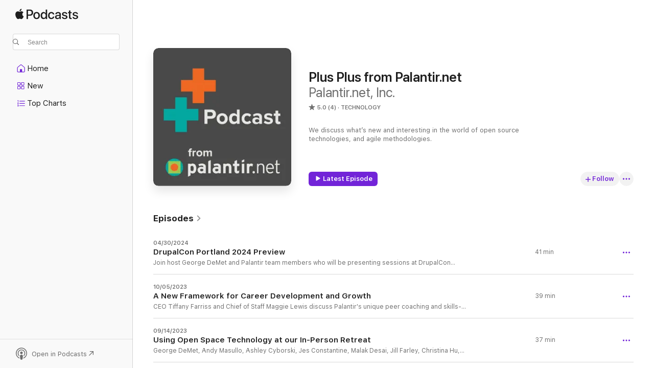

--- FILE ---
content_type: text/html
request_url: https://podcasts.apple.com/us/podcast/plus-plus-from-palantir-net/id1075348150
body_size: 40886
content:
<!DOCTYPE html>
<html dir="ltr" lang="en-US">
    <head>
        <meta charset="utf-8" />
        <meta http-equiv="X-UA-Compatible" content="IE=edge" />
        <meta name="viewport" content="width=device-width,initial-scale=1" />
        <meta name="applicable-device" content="pc,mobile" />
        <meta name="referrer" content="strict-origin" />

        <link
            rel="apple-touch-icon"
            sizes="180x180"
            href="/assets/favicon/favicon-180.png"
        />
        <link
            rel="icon"
            type="image/png"
            sizes="32x32"
            href="/assets/favicon/favicon-32.png"
        />
        <link
            rel="icon"
            type="image/png"
            sizes="16x16"
            href="/assets/favicon/favicon-16.png"
        />
        <link
            rel="mask-icon"
            href="/assets/favicon/favicon.svg"
            color="#7e50df"
        />
        <link rel="manifest" href="/manifest.json" />

        <title>Plus Plus from Palantir.net - Podcast - Apple Podcasts</title><!-- HEAD_svelte-1frznod_START --><link rel="preconnect" href="//www.apple.com/wss/fonts" crossorigin="anonymous"><link rel="stylesheet" as="style" href="//www.apple.com/wss/fonts?families=SF+Pro,v4%7CSF+Pro+Icons,v1&amp;display=swap" type="text/css" referrerpolicy="strict-origin-when-cross-origin"><!-- HEAD_svelte-1frznod_END --><!-- HEAD_svelte-eg3hvx_START -->    <meta name="description" content="Listen to Palantir.net, Inc.'s Plus Plus from Palantir.net podcast on Apple Podcasts.">  <link rel="canonical" href="https://podcasts.apple.com/us/podcast/plus-plus-from-palantir-net/id1075348150">   <link rel="alternate" type="application/json+oembed" href="https://podcasts.apple.com/api/oembed?url=https%3A%2F%2Fpodcasts.apple.com%2Fus%2Fpodcast%2Fplus-plus-from-palantir-net%2Fid1075348150" title="Plus Plus from Palantir.net - Podcast - Apple Podcasts">  <meta name="al:ios:app_store_id" content="525463029"> <meta name="al:ios:app_name" content="Apple Podcasts"> <meta name="apple:content_id" content="1075348150"> <meta name="apple:title" content="Plus Plus from Palantir.net"> <meta name="apple:description" content="Listen to Palantir.net, Inc.'s Plus Plus from Palantir.net podcast on Apple Podcasts.">   <meta property="og:title" content="Plus Plus from Palantir.net"> <meta property="og:description" content="Technology Podcast · We discuss what’s new and interesting in the world of open source technologies, and agile methodologies."> <meta property="og:site_name" content="Apple Podcasts"> <meta property="og:url" content="https://podcasts.apple.com/us/podcast/plus-plus-from-palantir-net/id1075348150"> <meta property="og:image" content="https://is1-ssl.mzstatic.com/image/thumb/Podcasts116/v4/f3/6b/33/f36b336b-e223-3679-859d-4d2660fd0511/mza_6196613155066295892.png/1200x1200bf-60.jpg"> <meta property="og:image:secure_url" content="https://is1-ssl.mzstatic.com/image/thumb/Podcasts116/v4/f3/6b/33/f36b336b-e223-3679-859d-4d2660fd0511/mza_6196613155066295892.png/1200x1200bf-60.jpg"> <meta property="og:image:alt" content="Plus Plus from Palantir.net"> <meta property="og:image:width" content="1200"> <meta property="og:image:height" content="1200"> <meta property="og:image:type" content="image/jpg"> <meta property="og:type" content="website"> <meta property="og:locale" content="en_US">     <meta name="twitter:title" content="Plus Plus from Palantir.net"> <meta name="twitter:description" content="Technology Podcast · We discuss what’s new and interesting in the world of open source technologies, and agile methodologies."> <meta name="twitter:site" content="@ApplePodcasts"> <meta name="twitter:image" content="https://is1-ssl.mzstatic.com/image/thumb/Podcasts116/v4/f3/6b/33/f36b336b-e223-3679-859d-4d2660fd0511/mza_6196613155066295892.png/1200x1200bf-60.jpg"> <meta name="twitter:image:alt" content="Plus Plus from Palantir.net"> <meta name="twitter:card" content="summary">      <!-- HTML_TAG_START -->
                <script id=schema:show type="application/ld+json">
                    {"@context":"http://schema.org","@type":"CreativeWorkSeries","name":"Plus Plus from Palantir.net","description":"We discuss what’s new and interesting in the world of open source technologies, and agile methodologies.","genre":["Technology","Podcasts","Business"],"url":"https://podcasts.apple.com/us/podcast/plus-plus-from-palantir-net/id1075348150","offers":[{"@type":"Offer","category":"free","price":0}],"dateModified":"2024-04-30T15:47:00Z","thumbnailUrl":"https://is1-ssl.mzstatic.com/image/thumb/Podcasts116/v4/f3/6b/33/f36b336b-e223-3679-859d-4d2660fd0511/mza_6196613155066295892.png/1200x1200bf.webp","aggregateRating":{"@type":"AggregateRating","ratingValue":5,"reviewCount":4,"itemReviewed":{"@type":"CreativeWorkSeries","name":"Plus Plus from Palantir.net","description":"We discuss what’s new and interesting in the world of open source technologies, and agile methodologies.","genre":["Technology","Podcasts","Business"],"url":"https://podcasts.apple.com/us/podcast/plus-plus-from-palantir-net/id1075348150","offers":[{"@type":"Offer","category":"free","price":0}],"dateModified":"2024-04-30T15:47:00Z","thumbnailUrl":"https://is1-ssl.mzstatic.com/image/thumb/Podcasts116/v4/f3/6b/33/f36b336b-e223-3679-859d-4d2660fd0511/mza_6196613155066295892.png/1200x1200bf.webp"}},"workExample":[{"@type":"AudioObject","datePublished":"2024-04-30","description":"Join host George DeMet and Palantir team members who will be presenting sessions at DrupalCon Portland:\n\nBritany Acre and Cori Neslund on psychological safety and its importance for individuals and teams.\nTiffany Farriss and Ken Rickard on EditTogether, a new collaborative editing tool that promises to revolutionize the way content is managed within Drupal.\nTanya Nascimento and Alex Jones on EditTogether's backstory, underlying technology, and the problems it was designed to solve. ","duration":"PT40M30S","genre":["Technology"],"name":"DrupalCon Portland 2024 Preview","offers":[{"@type":"Offer","category":"free","price":0}],"requiresSubscription":"no","uploadDate":"2024-04-30","url":"https://podcasts.apple.com/us/podcast/drupalcon-portland-2024-preview/id1075348150?i=1000654067330","thumbnailUrl":"https://is1-ssl.mzstatic.com/image/thumb/Podcasts116/v4/f3/6b/33/f36b336b-e223-3679-859d-4d2660fd0511/mza_6196613155066295892.png/1200x1200bf.webp"},{"@type":"AudioObject","datePublished":"2023-10-05","description":"CEO Tiffany Farriss and Chief of Staff Maggie Lewis discuss Palantir's unique peer coaching and skills-based career advancement system, which aims to reduce bias and give employees more agency over their growth. \n\nTranscript available at https://www.palantir.net/podcast/new-framework-career-development-and-growth","duration":"PT38M35S","genre":["Technology"],"name":"A New Framework for Career Development and Growth","offers":[{"@type":"Offer","category":"free","price":0}],"requiresSubscription":"no","uploadDate":"2023-10-05","url":"https://podcasts.apple.com/us/podcast/a-new-framework-for-career-development-and-growth/id1075348150?i=1000630340487","thumbnailUrl":"https://is1-ssl.mzstatic.com/image/thumb/Podcasts116/v4/f3/6b/33/f36b336b-e223-3679-859d-4d2660fd0511/mza_6196613155066295892.png/1200x1200bf.webp"},{"@type":"AudioObject","datePublished":"2023-09-14","description":"George DeMet, Andy Masullo, Ashley Cyborski, Jes Constantine, Malak Desai, Jill Farley, Christina Hu, and jayme johnson discuss using Open Space Technology (OST) at Palantir's recent in-person retreat.\n\nTranscript available at: https://www.palantir.net/podcast/using-open-space-technology-our-person-retreat","duration":"PT37M23S","genre":["Technology"],"name":"Using Open Space Technology at our In-Person Retreat","offers":[{"@type":"Offer","category":"free","price":0}],"requiresSubscription":"no","uploadDate":"2023-09-14","url":"https://podcasts.apple.com/us/podcast/using-open-space-technology-at-our-in-person-retreat/id1075348150?i=1000627881828","thumbnailUrl":"https://is1-ssl.mzstatic.com/image/thumb/Podcasts116/v4/f3/6b/33/f36b336b-e223-3679-859d-4d2660fd0511/mza_6196613155066295892.png/1200x1200bf.webp"},{"@type":"AudioObject","datePublished":"2023-08-02","description":"George DeMet, Patrick Weston, Jack Graham, Oksana Salloum, and Rob DeVita discuss the fast-changing and often bewildering world of generative AI. They talk about some of the ways people are using these tools at home and at work, a few tips on how to use them in a safe and responsible way, and their potential impacts on culture and society. ","duration":"PT49M37S","genre":["Technology"],"name":"Generative AI Discussion","offers":[{"@type":"Offer","category":"free","price":0}],"requiresSubscription":"no","uploadDate":"2023-08-02","url":"https://podcasts.apple.com/us/podcast/generative-ai-discussion/id1075348150?i=1000623209969","thumbnailUrl":"https://is1-ssl.mzstatic.com/image/thumb/Podcasts116/v4/f3/6b/33/f36b336b-e223-3679-859d-4d2660fd0511/mza_6196613155066295892.png/1200x1200bf.webp"},{"@type":"AudioObject","datePublished":"2023-07-14","description":"A pair of conversations with past and present members of the Palantir Fellowship Program. Recipients receive a full scholarship and stipend for the 12 week Drupal Career Online course presented by DrupalEasy. Graduates of the course are then offered a paid internship with Palantir, along with professional mentoring and the opportunity for a full time position. \n\nFirst, you'll hear from Cori Neslund, who interviewed a number of past Fellowship recipients earlier this year. Then you'll hear a conversation George DeMet had recently with current Palantir interns about their career transitions and their experiences working in a remote environment.\n\nTranscript available at https://www.palantir.net/podcast/palantir-fellowship-program","duration":"PT34M25S","genre":["Technology"],"name":"The Palantir Fellowship Program","offers":[{"@type":"Offer","category":"free","price":0}],"requiresSubscription":"no","uploadDate":"2023-07-14","url":"https://podcasts.apple.com/us/podcast/the-palantir-fellowship-program/id1075348150?i=1000621096793","thumbnailUrl":"https://is1-ssl.mzstatic.com/image/thumb/Podcasts116/v4/f3/6b/33/f36b336b-e223-3679-859d-4d2660fd0511/mza_6196613155066295892.png/1200x1200bf.webp"},{"@type":"AudioObject","datePublished":"2023-06-23","description":"Jill Farley, Ken Rickard, and Byron Duvall discuss their experiences with the Cypress front-end testing framework.\n\nFor a complete transcript, visit https://www.palantir.net/podcast/cypress-testing-framework-conversation","duration":"PT24M12S","genre":["Technology"],"name":"Cypress Testing Framework Conversation","offers":[{"@type":"Offer","category":"free","price":0}],"requiresSubscription":"no","uploadDate":"2023-06-23","url":"https://podcasts.apple.com/us/podcast/cypress-testing-framework-conversation/id1075348150?i=1000618032086","thumbnailUrl":"https://is1-ssl.mzstatic.com/image/thumb/Podcasts116/v4/f3/6b/33/f36b336b-e223-3679-859d-4d2660fd0511/mza_6196613155066295892.png/1200x1200bf.webp"},{"@type":"AudioObject","datePublished":"2023-05-26","description":"Britany Acre, George DeMet, Jill Farley, Joseph Meersman, Ju Vanderwater, Ken Rickard, Tiffany Farriss, Travis Porchia discuss the sessions they'll be presenting at DrupalCon Pittsburgh, what they're looking forward to at the event, and tips for those who have never been to a DrupalCon.\n\nFor a complete transcript, visit: https://www.palantir.net/podcast/drupalcon-pittsburgh-preview","duration":"PT43M11S","genre":["Technology"],"name":"DrupalCon Pittsburgh Preview","offers":[{"@type":"Offer","category":"free","price":0}],"requiresSubscription":"no","uploadDate":"2023-05-26","url":"https://podcasts.apple.com/us/podcast/drupalcon-pittsburgh-preview/id1075348150?i=1000614649066","thumbnailUrl":"https://is1-ssl.mzstatic.com/image/thumb/Podcasts116/v4/f3/6b/33/f36b336b-e223-3679-859d-4d2660fd0511/mza_6196613155066295892.png/1200x1200bf.webp"},{"@type":"AudioObject","datePublished":"2017-09-08","description":"Welcome to the latest episode of On the Air with Palantir, a long-form (ad-hoc) podcast by Palantir.net where we go in-depth on topics related to the business of web design and development. In this episode, Allison Manley is joined by Juan Daniel Flores of Rootstack, and Juan dives into the Drupal world of Latin and Central America.\n\n\n\n\n\nTRANSCRIPT\n\nAllison Manley: Hi, everyone. Welcome to On the Air With Palantir, a podcast by Palantir.net where we go in-depth on topics related to web design and development. I'm Allison Manley, Sales and Marketing manager. Today, my guest is Juan Daniel Flores of Rootstack. Juan spent some time with me a few months back telling me about all the exciting things happening with Drupal in Latin America. Here we are at DrupalCon Baltimore 2017-\n\n \n\nJuan D. Flores: That's right. \n\nAM: ... in the convention center at the corner of Pratt and Charles Street. I am sitting with ...\n\nJDF: Juan Flores from Rootstack from Panama. \n\nAM: From Panama. You came all the way from Panama. \n\nJDF: Yes, sunny, tropical Panama. Yeah. The temperature is quite a good a change for me.\n\nAM: Is it? \n\nJDF: I was born in Colombia, in Bogota, actually. The temperature is more or less like this. I really miss the cool temperature, because in Panama, sometimes it gets really, really hot.\n\nAM: Well, we're welcome to give you a nice, rainy break, so ... \n\nJDF: Yeah, I appreciate it. \n\nAM: Is this your first Drupal Con?\n\nJDF: Yeah, this is my first personal, my first Drupal Con in the States, but we have been attending Drupal Con like, since five years ago. We are three partners, and they do most of the traveling. \n\nAM: Okay. Excellent. How long have you been involved in Drupal? \n\nJDF: We have been involved with Drupal like from seven years ago right after college. We graduated, and we got our degrees, and we started the company. We started with Drupal right away. We learned about Drupal, actually, by a friend in the college. It was like we saw the tool. We saw all the things that you could do, and we were like hooked up, like, \"We have to do this. We have to use this.\" It's been quite a long time. \n\nAM: Wow. That's great. Were you self-taught or ...\n\nJDF: Totally self-taught. In the university, they teach you certain things, but to be, to thrive in this world, you really have to be very proficient in learning by yourself. You have to be active. You have to be checking what's going in the world. Thanks to our desire to know more, we picked it up and here we are seven years later. \n\nAM: And here you are. Glad to have you. You call yourselves the Drupaleros, sort of jokingly. \n\nJDF: Yeah, that's the term we use for Drupal. That's in Spanish. It's a term that we use in general. \n\nAM: Universally. \n\nJDF: Yeah. Universal. \n\nAM: So that's not just the Panamanian-\n\nJDF: Exactly. Exactly. \n\nAM: Okay. I feel like there's a presentation next year for just the Spanish-speaking Drupaleros. I feel like there's some sort of presentation you should make around that and what's happening in Latin and Central America.\n\nJDF: That will be interesting. Even though like I feel that we're a little bit late to the party, in terms of doing stuff, there has been a lot of work that has been done by Latin developers. For example, there's Jesus Olivas, which is ... Well, and the team from We Know It, that they have been working hard with the Drupal console project, which is picking up, really, a great amount of fans. He gave a talk yesterday. He's from Mexico. There's another guy. His name is Omers. He's also from Mexico. The other guys, Anso and Kenya are from Costa Rica. \n\nAM: How many would you say there are total between Latin and Central America, you know, that you keep in touch with on a regular basis working in Drupal?\n\nJDF: It's hard to tell to know a certain number because, unfortunately, the community there is like a little bit shy. But I can say that, for example, if I can measure events that we have gone to, for example, the DrupalCon in Costa Rica, or the DrupalCon Central America that we did a couple years ago, I would say we could see around 400, but it's hard to ... They show up for events. There are a lot of people that show at events. It's the the building the community that's hard. \n\nAM: How did you start out? Tell me about the beginnings of your business, then. \n\nJDF: We were in college. One of the partners approach to us. He told us like, \"Hey, I think we should do this. We should make a company for our own.\" We are good, each one, in our own stuff. For example, one of the partners is very good at business development, organizing. The other one is very good at developing. He's a very strong skill set. I'm more like the creative one in terms of design, in terms of implementing the science. We're sort like a match in terms of our skills. \n\nWe started that in 2010, and we slowly grew. We recruited guys fresh out of college from our own university. Then, we started to build the team. One of the things that I have heard here is that it's hard to find Drupal developers. Which if it's hard for you, it's harder for us. It's been years of finding good people that we think that can be a good fit and training them. I think there's a value in that, in home-growing the developers. Because if they aren't there, you have to make them.\n\nAM: Right. How big are you now?\n\nJDF: We are 25. \n\nAM: Oh, so you went from 3 to 25 in just seven years. \n\nJDF: Yeah. \n\nAM: Wow. \n\nJDF: We have 18 developers. Then marketing sales, designers, so yeah. We hope to keep growing, and yeah. Basically, the objective is to be bigger, to go for more services. Even though we started as a Drupal shop, now we're doing more stuff. We're doing automations. We're doing mobile development. We're doing interesting projects in terms of challenges. For example, last year we did a project for a company here. Basically, we did a mobile app in Ionic that you could turn on, turn off, set the temperature of your spa machine. They sell spa machines that have a wifi antennae. You could be in your office, and you say, \"Oh, I'm going home.\" You start the spa. You set the temperature. When you get there, there it is. \n\nAM: That's excellent.\n\nJDF: Yeah. \n\nAM: That's quite a range of services that you do provide already, even if you feel like you want to add more. \n\nJDF: Yeah, yeah. It is to find projects that are challenging and interesting. That's the what we're looking for. \n\nAM: What would you say is your main client base or what vertical?\n\nJDF: Basically, companies that split in two, in terms of half the company works with agencies here in the States providing Drupal services, so back-end, front-end development, and the other half of the team works with local clients. In terms of local and regional clients, our main verticals are government, banks, certain industries, like ... You have big clients like supermarket chains, people that are looking for very complex web projects, or automations, or yeah, that kind of solutions that we can provide. Yeah, that's what we are ... The companies, like two companies in terms of what we focus on. \n\nAM: Fair enough. Your first DrupalCon, what do you think so far? \n\nJDF: It's been great. I mean, the level of the sessions have been great. I really like the fact that people are very open to talk, very friendly. I know that in our conferences that, for example, I have been, it's harder to meet people, to find a point of conversation where you can start. But here, it has been great. The parties have been great, also. They provide a good space for talking. For example, yesterday, I was with the guys at Lullabot. They were super friendly, super fun. We have a lot of fun. Yeah, I really like. It's right what they say about the Drupal community. It's very open and very ... Well, even though what has happened recently, I think the people here are very good people, you know? \n\nAM: I would agree with that. \n\nJDF: Well, I hope that you go next year to Nashville. \n\nAM: I will be there in Nashville. I would love to go to Costa Rica if I could swing it, but-\n\nJDF: Yeah, so there in August. It's super fun. There's a good vibe always. We always do some, like after the camp, we always do like a trip to an island, or a beach, or-\n\nAM: Forest. Something.\n\nJDF: Yeah, very relaxing. \n\nAM: Sounds amazing. \n\nJDF: You can add your vacations and you do a-\n\nAM: Any others to look forward to or ...\n\nJDF: That's the ones I think right now the top of my head. \n\nAM: All right. \n\nJDF: I think Mexico is organizing one, too. \n\nAM: Fantastic. \n\nJDF: Yeah.\n\nAM: Look forward to it. \n\nJDF: Yeah. \n\nAM: Thank you so much, Juan. \n\nJDF: Yeah, look forward to seeing you. Thank you. \n\nAM: Thanks for listening. Follow us on Twitter at Palantir or read our blog at palantir.net. Have a great day.","duration":"PT11M1S","genre":["Technology"],"name":"Los Drupaleros","offers":[{"@type":"Offer","category":"free","price":0}],"requiresSubscription":"no","uploadDate":"2017-09-08","url":"https://podcasts.apple.com/us/podcast/los-drupaleros/id1075348150?i=1000392026103","thumbnailUrl":"https://is1-ssl.mzstatic.com/image/thumb/Podcasts126/v4/97/4f/eb/974feb41-efc3-e572-d225-cdd34a11017a/mza_11217170549292988389.png/1200x1200bf.webp"},{"@type":"AudioObject","datePublished":"2017-01-09","description":"Welcome to the latest episode of On the Air with Palantir, a long-form podcast by Palantir.net where we go in-depth on topics related to the business of web design and development. It’s January 2017, and this is episode #7. In this episode, Director of Professional Services Ken Rickard is joined by Cathy Theys of BlackMesh. \n\n \n\nTRANSCRIPT:\n\n \n\nAllison Manley [AM]: Hello and welcome to the latest episode of On the Air with Palantir. A podcast by Palantir.net, where we go in depth on topics related to the business of web design and development. It's January 2017, and this is episode number seven. This time my colleague Ken Rickard does the interviewing work for me. Ken was at GovCon in 2016, and was speaking with Cathy Theys, who is the Drupal community liaison at BlackMesh. She's got some fantastic information about how to get started in Drupal.\n\n \n\nKen Rickard [KR]: Today we're talking to Cathy Theys. We're at Drupal GovCon, which is a great event here in Washington D.C., Cathy is the Drupal community liaison for BlackMesh. Cathy, is there anything else we should know about you as we get started?\n\n \n\nCathy Theys [CT]: Let's see. Right, so Drupal community liaison. I go to a bunch of events for my job. I fix issues in Drupal. I had a long history of dealing with the mentor program. I tend to serve as a contact point when people have questions about how you get things done in the community or there's a tricky situation coming up, they might ask me my opinion on it, how to deal with that.\n\n \n\nKR: I know you from the Chicago Drupal community. I know I run into you at a lot of events where you're helping onboard new Drupal developers.\n\n \n\nCT: Mm-hmm.\n\n \n\nKR: That's one of the things that you're passionate about.\n\n \n\nCT: Yes.\n\n \n\nKR: I think that's a really interesting question here at GovCon, we're dealing with a lot of agencies here who are new to Drupal. The keynote we just sat through was about moving the NIH onto Drupal for the first time. They talked about what that was like. I mean what brought you here, to GovCon specifically?\n\n \n\n CT: BlackMesh, we're based in Ashburn, Virginia, so we're super close by, local. There's a bunch of us here, there's like eight or nine of us here, so it's really great because I travel a lot. I don't get to see my coworkers all the time, so I go to an event like this, we all get to hang out together and that's really nice. The sessions here are pretty top-notch. There's a lot of interesting topics, both for developers and for agencies. There's a really good range of beginner to advanced ones. It's really great.\n\n \n\nKR: And I learned yesterday that I think this is officially the biggest non Drupal Con event in the United States.\n\n \n\nCT:  Wow.\n\n \n\nKR: Yeah. We surpassed [inaudible 00:02:32] bad camps, so that's good. I want to go back to again your role in the communities to help onboard new developers.\n\n \n\nCT: Mm-hmm (affirmative).\n\n \n\nKR: In particular, you're a liaison to make it easier for folks to work with Drupal. Like I said, in the keynote, we were dealing with an agency coming on to Drupal for the first time. I think my first question really is, for a government agency or other organizations using Drupal for the first time, what advice do you have for them getting started?\n\n \n\nCT: The very, very first thing, I think is important is that the agency makes sure that they have an organizational node on Drupal.org. That's just a piece of content where you can put your logo and your company description. It just allows a way of referring to yourself within the Drupal community. Drupal.org is really important for the Drupal community. It's the hub of everything and it's our central conical repository for asking questions and getting answers. So just establishing your agency is the very first thing. Then I think the next thing that's important to do, is to take anybody associated with that agency that might every touch Drupal and make sure they have user accounts. The profiles on these user accounts can be quite complex, but there aren't a lot of required fields.\n\n \n\nIt's like pick a username, give an email address, you don't even have to say your real name, but what the agency wants to make sure that their developers do, or not their developers, their tech team, right, does is makes a user account and associates it then with the organizational node that's there. That will immediately open up a lot of doors for getting information out of the community. Without that it can be really difficult to really get the most benefit out of it. Those are I think the first steps.\n\n \n\nKR: That's interesting to me because we're making, I think we started with the assumption that you're going to have to interact with the community in order to get your project done and be successful.\n\n \n\nCT: Yes, absolutely.\n\n \n\nKR: What is it I guess about Drupal that makes that sort of a requirement?\n\n \n\nCT: Some parts of Drupal are core, the central package, and other things are contributed projects, themes, modules, distributions. Then there's also custom code, the internal tech team might put together. Much of that is extremely high quality. Some of it isn't. Some of it has information about how to use it, but might be targeted towards a particular kind of role in a company. If the documentation for something is targeted toward a site builder, and you have a back-end developer trying to figure out what's going on, the quality of the project can still be good. The documentation is kind of sort of in place, but it still might be confusing if that documentation isn't written for exactly who you are. So you might want to clarify something with somebody, because when you have a chance to clarify something, ask a question, and get an answer it means that the total time that you spend trying to figure something out will be shorter. Typically, that means it costs less. I think that's really important for agencies.\n\n                                                  \n\nThey want to make that their people are very efficient so that the project can get done in a reasonable time. There are not scary reasons for needing to interact with the Drupal community. I think a lot of projects will just have questions and clarifications and very little custom code that they need to do. But they may not realize that that's possible if they're not talking to Drupalers and getting those clarifications. They might go off on a wrong assumption like, \"Oh wait, this doesn't do what I want. I'm going to do a whole bunch of custom stuff.\" When you have the chance to interact with people, you can kind of make sure you're on the right path. You don't go down that way of getting on a custom code. You may have some and that can be really good, but custom code is very difficult to maintain. Especially if you have turnover in your tech team.\n\n \n\nKR: Mm-hmm.\n\n \n\nCT: And if you don't have automated tests for it, then that can additionally be complicated. When you're just getting started on a project, right, you have this clean slate. You haven't changed Drupal, you don't have any of this custom stuff. If you know that you want to limit your custom stuff, and then talking with the community can help you do that. I think one of the reasons, in addition to maintenance of custom code, one of the reasons why keeping that to a minimum is important is for security reasons. Interacting with the Drupal community can provide a really nice opportunity to make sure that your stuff is secure.\n\n \n\nWhen you do have to make custom code or patch a module or whatever, and you ask the question on Drupal.org, typically perhaps an issue associated with the theme or the module that the question is about, that gets you started in the right direction. Then you may be like, \"Oh. Well I think it should be like this.\" Or \"This is the custom solution we're going to use with this.\" Because you have the issue, because you asked the question, then you can present the changes that you think are needed on the issue. When you do that, what you get is you get the entire Drupal community, which is quite large, I mean it's got to be, life if you add up people who contribute to contribute stuff, then it's got to be like 10,000 people, I think.\n\n \n\nKR: Right. It's a gigantic international community. One of the advantages we always talk about with open source is essentially that none of the problems you're talking about are unique, right? Your project is special to you and it's important, but it's-\n\n \n\nCT: And the combination of aspects of your projects could be quite unique. Individually, those have probably come up already.\n\n \n\nKR: Right.\n\n \n\nCT: Yeah. Then when you post these changes on this issue where you started asking just some questions, and you have the whole entire Drupal community what you get is a chance that somebody in there might have experience with evaluating changes and their security implications. They might see your change, they could run across it, spot something, and then ... Nobody's going to do that and not reach out. The way people reach out then is a lot of different ways. It could be in a comment on the issue, it could be contacting somebody through their user profile, it could be going to look to see what company they look at and who else works there. So that ties back to this first step, right, of the organizational profile and the user profiles. I think for government agencies, security is quite often a very big concern.\n\n \n\nThe nice thing about doing this, or the opposite of doing this let's say, right? Is you start your project, your internal team you're like, \"Go learn Drupal. Go do it.\" And they don't ask anybody questions, so they want to change something, and they keep their change internal only. Then they don't even have a chance to get this free, possible security audit. I mean it's not a formal thing, but if you don't put it out there, on Drupal.org, then you don't ev","duration":"PT27M24S","genre":["Technology"],"name":"Getting Started in Drupal","offers":[{"@type":"Offer","category":"free","price":0}],"requiresSubscription":"no","uploadDate":"2017-01-09","url":"https://podcasts.apple.com/us/podcast/getting-started-in-drupal/id1075348150?i=1000379808954","thumbnailUrl":"https://is1-ssl.mzstatic.com/image/thumb/Podcasts126/v4/bf/77/77/bf777768-7f89-372a-1dbf-a056a74e5a6f/mza_15020697188199168534.png/1200x1200bf.webp"},{"@type":"AudioObject","datePublished":"2016-10-17","description":"With the advancement of technology, there are infinite ways and opportunities to work remotely, no matter where you are. In this week’s episode of The Secret Sauce, we share some strategies for making remote work - well, work.\n\n\n\n\n\nTRANSCRIPT\n\n\nAllison Manley [AM]: Hello and welcome to The Secret Sauce, a short podcast by Palantir.net, that offers a little bit of advice to help your business run better. \n\n\nI’m Allison Manley, Sales and Marketing Manager here, and today’s advice comes from Scott DiPerna and Lauren Byrwa. In this global economy, there are infinite ways and opportunities to work remotely, no matter where you are. Scott and Lauren are going to share some strategies on how to collaborate successfully across great distances and time zones. \n\nScott DiPerna [SD]: Hi, I’m Scott DiPerna.\n\nLauren Byrwa [LB]: Hi, I’m Lauren Byrwa.\n\nSD: Recently we worked with a client in California who had hired a content strategy team in New York City. Lauren, with our development team, was in Chicago, and I, as the Project Manager, was in South Africa. We had lots of interesting new challenges in this project, and like we do in most projects, we learned a lot about working well with our clients, our collaborators, and with each other.\n\nLB: So, Scott, what was it like trying to work from South Africa, being seven to nine hours ahead of everyone else?\n\nSD: Well, it wasn’t that different from working remotely in Richmond, Virginia.\n\nI do shift my working hours to the evening to overlap with the team in the States. But just as I did in Virginia, we do all of our meetings on a video chat regardless of where we are. It’s part of our process especially with our clients being all over the country, so that part wasn’t really different.\n\nBut we did do a few things differently in this project — not so much because we were all in different places, but because we had multiple vendors and teams collaborating together. Do you want to talk about some of the adjustments that we made in terms of meetings?\n\nLB: Yeah, so we met with the content strategy team weekly. We met with our product owner three times a week. We met with our full team, our full team of stakeholders, weekly. And in addition to that we still had all our usual agile ceremonies like scrum, demos, retrospectives, that we always do on projects.\n\nThese meetings especially were productive because we had all of the strategic functionality up front, and we could ask specific implementation-level questions early on, and we could vet them both with the product owner specifically, with the strategists specifically, and with the entire group. \n\nBut I think there are a few other ways that the thorough strategy helped. Do you want to talk about those?\n\nSD: Sure. I think there were two parts specifically that were really helpful. Doing a lot of the strategic planning up front meant that the client was a lot more conversant in the details of the product that we were planning to build for them. We just had a lot more conversations with them up-front and could talk in detail. The other piece was having much of the functionality visually documented in wireframes that the strategy team kept current with changes in the functionality meant that the client always had a “picture” in their minds of what it was that we were talking about. When everyone is working remotely from one another, these kinds of visuals help conversations over video chat be infinitely more productive, which I think is something we see in all of our projects.\n\nSo all of this planning had a really helpful impact on your ability to estimate the work up front, too. Do you want to talk a bit about that?\n\nLB: Because we had the complete and canonical wireframes from the strategists we were able to fairly precisely estimate all of the functionality that they had scoped out in those wireframes. This meant that even before we started development, we were able to work with our product owner to go over in detail the scope of work we anticipated to be able to complete within their budget. We had many conversations with him about what features would be most important for their users, and were able to prioritize accordingly. It meant that we could talk about the specifics of our implementation in really granular detail internally, both with the strategists, both with the product owner. We collaboratively evaluated if there were options to streamline our implementation, and we were able to address specific questions that usually would not come up until user acceptance testing.  \n\nAll of these conversations resulted in updates to both the canonical wireframes that the strategists were maintaining, as well as the implementation documentation that we were maintaining on our end. And it meant that the picture that the strategists had, that they kept, that the clients had in their head, stayed the same. And it was all reflected in what they could expect to be spending on the implementation for development.\n\nSD: Right. And since we were documenting those functional changes in the wireframes, we could capture that quickly and review it with the client in the middle of a sprint.\n\nAnd speaking of that sort of adjustment in the middle of a sprint, you started doing mini-demos of work in progress, demoing that to the product owner. Can you talk a little bit about why you shifted in that direction?\n\nLB: Yeah, so because we already had all of these meetings set up, and because we already had those canonical wireframes that showed all of the functionality in the picture, we wanted to make sure that they could see the picture of their website, the implementation, as quickly as possible too. So when we had specific implementation questions about things that were spec-ed out in the wireframes, we would demo it for the client. And they could vet it, both for the client and the strategists, and come back to that . . . is this the best choice for the user. It meant that all of those questions of, is this the best route to go down, does this work the way that I anticipated it to, were answered not even before user acceptance testing — they were answered even before the demo. So we could pivot our strategy accordingly, and we did on a lot of issues.\n\nSD: So given all of these constraints that we faced on the project, where we had a client in one part of the States, a content strategy team in another part of the States, even our own internal strategy team split up across continents, and a pretty sizeable project with some interesting technical projects to solve — what were some of the biggest take-aways that you had from that project?\n\nLB: I think the number one thing that I took away from that project was that we can solve every problem together, and that we can come to a better conclusion when we come to it together. The collaborative effort with the strategy team to focus conversations through the lens of the primary audience really helped us anchor our strategy and our implementation in that primary user, and not in some of the other things that often derail projects.\n\nWe had complete and thorough documentation both on the strategy level and on the implementation, and both of those were transparent to everyone accessing the project. And I think that really helped us to streamline the entire project.\n\nSD: I think for me one of the other things is that we were able to form really good relationships both with the client and with the third-party team we were collaborating with. And that made all of our conversations run more smoothly. We were able to have fun even in the difficult phases of the project, and even going through tough negotiations around scope or functionality or budgets or stuff like that — having those good relationships and having that good level of communication with them just made the whole process go more smoothly. \n\nAM: That’s the end of this week’s Secret Sauce. For more great tips, please check out our website at Palantir.net. You can also follow us on twitter at @palantir. Have a great day!","duration":"PT8M21S","genre":["Technology"],"name":"Remote Teams","offers":[{"@type":"Offer","category":"free","price":0}],"requiresSubscription":"no","uploadDate":"2016-10-17","url":"https://podcasts.apple.com/us/podcast/remote-teams/id1075348150?i=1000376798288","thumbnailUrl":"https://is1-ssl.mzstatic.com/image/thumb/Podcasts126/v4/48/1c/9d/481c9df1-2f8b-2428-b910-7968544a603a/mza_507601354763028711.png/1200x1200bf.webp"},{"@type":"AudioObject","datePublished":"2016-10-11","description":"Director of Operations Colleen Carroll reveals some of her favorite collaboration tools in this week’s episode of the Secret Sauce. \n\n\nTRANSCRIPT\n\n\nAllison Manley [AM]: Hello, and welcome to the Secret Sauce, brought to you by Palantir.net. This is a short podcast in which we offer a quick tip on some small thing you can do to help your business run better. I’m Allison Manley, Sales and Marketing Manager at Palantir, and today’s advice comes from our Director of Operations Colleen Carroll, who talks about how the right collaboration tools can make everyone’s workday go a whole lot smoother.\n\nColleen Carroll [CC]: Hi, my name is Colleen, and I’m here today to talk about collaboration tools that we use here at Palantir.\n\nWe use many different tools here at Palantir, but the ones that I’m going to be focusing on the most are the ones that are basic to being a Palantiri — the tools that we use to communicate and collaborate effectively as a remote-first culture.\n\nSome of the tools that are pretty essential to being a Palantiri are really the Google suite. And by that I mean that we use email, through Gmail of course. And that works, that allows us to communicate with each other. But it’s really all the other things that come with the Google apps domain. We use Google Docs for everything. We don’t have Microsoft Office or anything really installed on the computer. We rely on the cloud, we rely on Google Docs in the cloud, to hop in a document together, to draft a note together, to put draft agendas together or to take minutes together. We also use Google spreadsheets and Google presentations. If we can’t get in a document and look at it together, it’s almost as though we’re missing a critical function. We’ve been using the Google suite for many years now.\n\nOne of the other critical parts of the Google suite that we use is Hangouts. We use that for lightweight video conversations. Because we’re not all here in person sometimes, it’s important that everyone who’s on a meeting be able to see each other, and to be able to talk at balanced and equal volume so that everyone can hear each other. And to that end we also require that people have really good headsets and microphones. So much so that if you’re on a Hangout with a Palantiri, they will correct you and stop the meeting to help you tweak your audio settings so that they can hear you well. Because we have such an inclusive culture here, we want to make sure that everybody has an equal place in the conversation. And you can do that with Google Hangouts by seeing every person and hearing them.\n\nOne of the other nice things about Google Hangouts and, really, many of the video chat tools now, is that it allows you to share your screen. So it’s another way to collaborate. Let’s get right to it, what are you seeing, let me see that, oh, I know what that means. It allows us to really have a much more informed conversation.\n\nAnother Google tool that is crucial to our day-to-day is Google Calendars. Because everybody has a Google account, they can easily subscribe to any other Palantir team member’s [Google] Calendar. They can see where they’re at, they can schedule a meeting, they can ask them if they can move a meeting. It makes it really easy to get things scheduled, because we aren’t all here in person and can’t stop by somebody’s desk. By providing that information on demand, it makes it easier to collaborate.\n\nThe last Google-related tool that I think really empowers the sharing of information and greater ability to collaborate is the Google Drive. Obviously when you use a Google Doc, a Google spreadsheet, a Google presentation, it puts it right up into the Google Drive. But the Google Drive is only as successful as it is organized. And so one of the things that we’ve done is to create a Palantir shared folder, and tried really hard to organize it so that people can easily find things. Again, that on-demand nature is important to our culture because — I don’t always know what people need and at what point in time. I can certainly send an email communication saying, here’s that presentation I made, or, here’s that 360-degree review form. But people don’t always need it right then and there. However, if I have a folder structure, you can kind of consider it like a library that’s easily browsable and accessible, they may find, oh, there’s that 360-degree form, or, look, inside there is that presentation that’s a quick-start guide on how I can solicit 360-degree reviews from my peers.\n\nSo we try to organize and present information in a way that’s easily accessible and shareable, and in a format that’s easy to collaborate. So to use the 360-degree form again, sometimes people on the team want to create a 360-degree review, but they may want some help drafting questions — creating questions that give them the right amount of constructive feedback. So if they create a document on the Google Drive, they can share it with me and I can coach them through maybe some different wording, help them redefine their goals. It’s not only them being able to create the form themselves, but them being able to share it with me very easily allows for a stronger collaboration and a more effective outcome.\n\nOne of the last tools that we use, really for communication and collaboration but most for communication, is HipChat. It is essentially our water cooler. It’s our primary mode of having conversations with each other. Inside of HipChat we organize conversations into different rooms. We have a general Palantir room that’s usually the laughter and giggles room, where we share images and videos with each other, and talk about day-to-day things. But then we have more topic-based rooms like a sales room or a design room or a coders’ lounge. We have a social room, we have a spoilers room for people who are all watching the same television shows, and other things that help build our unique culture here. We have HipChat set up so that all things are available to all Palantiri, and again that helps spur conversations that are important to the team and are share those with other members of the team, and aren’t pushed from the top down. They’re not structured in any particular way.\n\nAt Palantir, the ability to collaborate virtually is key, especially as a virtual team. We wouldn’t be able to do that without these tools, without the Google suite, using Docs, presentations, Hangouts, Calendars, the Google Drive and the shared folders. There are much more tools within the production team as well that help facilitate peer programming, and I think you should stay tuned for a further podcast to hear more about those tools. Thanks!\n\nAM: Thanks Colleen. That’s the end of this week’s Secret Sauce. For more great tips, please check out our website at Palantir.net. You can also follow us on twitter at @palantir. Enjoy your day!","duration":"PT8M8S","genre":["Technology"],"name":"Collaboration Tools","offers":[{"@type":"Offer","category":"free","price":0}],"requiresSubscription":"no","uploadDate":"2016-10-11","url":"https://podcasts.apple.com/us/podcast/collaboration-tools/id1075348150?i=1000376519924","thumbnailUrl":"https://is1-ssl.mzstatic.com/image/thumb/Podcasts116/v4/c0/b3/44/c0b3446f-520d-deb8-1193-c1901301c4e2/mza_5347909243272297896.png/1200x1200bf.webp"},{"@type":"AudioObject","datePublished":"2016-09-20","description":"Senior Engineer Ryan Price dives into the importance of documentation in this week’s episode of the Secret Sauce. \n\n\nTRANSCRIPT\n\n\nAllison Manley [AM]: Hello and welcome to The Secret Sauce, a short podcast by Palantir.net, that offers a little bit of advice to help your business run better. \n\n\nI’m Allison Manley, an Account Manager, and today we have Senior Engineer Ryan Price talking about the importance of documentation and training.  \n\n\nRyan Price [RP]: My name is Ryan Price, and I want to talk a little bit today about documentation and training. Probably the key person that I think about when I get into the role of writing documentation for a project is future me. Who is the person that will be reading this later, and who is the person that’s going to get the most benefit out of it? Then I sort of go from there, because the more people that get involved with the project — whether it’s someone on the client side, whether they’re technical or non-technical, whether it’s other members of the development team, or maybe my project manager — all of those people are going to read or edit or touch the documentation of a project at some point.\n\nAnd on a lot of projects I’ve worked on in the past, I have been in the role of training the new people who are going to be using that project, whether it’s other developers or the content editor who’s working on the client side. And all of those people need to know what this website is supposed to be doing. Beyond just the business goals, there’s lots of nuts and bolts things, and in the land of Drupal we have lots of nuts and bolts things. And for some people those things are totally new, and they have fun new words like ‘nodes’ and ‘taxonomy’ and ‘views.’ And for other people, they know those things, but they haven’t seen this way for placing blocks in this context, whatever that happens to be.\n\nSo I think even a simple project that is just a brochure site would still have documentation that needs to be written for future me. When I come back to this project, I don’t want to spend five hours remembering my motivation behind making a new field for this. It should just be there. What does this field do and why do we have it? You want to get this stuff out of your head. If you get hit by a bus, you don’t want to be the person on the project who made something that was indecipherable and everyone needs to sit around and figure it out.\n\nAnd the other thing is, when you explain something, you learn it. There’s doing it and being able to do it yourself, versus having to write it down. For me, translating something out of my head into speaking is when I really understand what it is that I’m doing, or writing it down at the same time. And you can also discover things about the project, too. Like discovering when a requirement is unclear, or when a piece of work is not quite polished. Because you’re getting ready to document it, and you say, it’s supposed to do these nine things and it does eight of them really well.\n\nSo there are lots and lots of benefits to documenting your project and teaching someone else how to use it, and I think probably the key person among those is future me. Thank you for listening!\n\nAM: Thanks Ryan. That’s the end of this week’s Secret Sauce. For more great tips, please check out our website at Palantir.net. You can also follow us on twitter at @palantir. Have a great day!","duration":"PT4M2S","genre":["Technology"],"name":"Documentation and Training","offers":[{"@type":"Offer","category":"free","price":0}],"requiresSubscription":"no","uploadDate":"2016-09-20","url":"https://podcasts.apple.com/us/podcast/documentation-and-training/id1075348150?i=1000375565846","thumbnailUrl":"https://is1-ssl.mzstatic.com/image/thumb/Podcasts126/v4/9b/32/fe/9b32fe03-e609-a934-0ce5-b7f1c3429eb0/mza_9752991999543151042.png/1200x1200bf.webp"},{"@type":"AudioObject","datePublished":"2016-09-13","description":"In this week’s episode of The Secret Sauce, Palantir Founder and CEO George DeMet dives into the importance of being in tune with your company’s purpose. \n\n\nTRANSCRIPT\n\n\nAllison Manley [AM]: Welcome to The Secret Sauce, a short podcast by Palantir.net, that offers a quick piece of advice to help your business run a little bit better. \n\n\nI’m Allison Manley, an Account Manager at Palantir, and today we’re talking with our Founder, George DeMet. He’s going to share why it’s so critical to understand your company’s purpose. It sounds like a basic concept, but it’s important to give clarity around why a company exists.\n\n\nGeorge DeMet [GD]: In a previous installment of the Special Sauce a couple of months ago, I talked a little bit about my personal history with family-run businesses and some of the values and principles that have helped guide some of the world’s most enduring companies. Values and principles are important because they help answer the question of how we as a company strive to interact with each other, with our customers, and with the world around us.\n\n\nToday, I’d like to talk about the importance of understanding your company’s purpose, or why it is that we do what we do. \n\n\nBeing able to say what it is that gives your company direction and purpose is vital to attracting motivated employees and helping prospective customers understand why they should choose to work with you. Knowing what you do and why you do it is essential, but so is being able to communicate that vision to others. \n\n\nA core purpose can be articulated in many ways. If you’re a very small company, everyone on the team probably already knows and understands your core purpose, and you may not even need to articulate it. But as your company grows and evolves, chances are that not everyone will come in with that shared understanding, and you’ll need to find a succinct and understandable way to describe to others the reason why your company exists.\n\n\nNow the flip answer is “because getting a paycheck is what puts a roof over my head and food on my table”, but I think we can all agree that that’s not enough. There are a lot of different ways to make money, and we make a deliberate choice to do what we do. Fundamentally, a core purpose is an organization’s most fundamental reason for being. It does not change, but it inspires change. And most importantly, it must be authentic to the organization’s values and culture. \n\n\nMany companies have a mission statement, which is a (usually) brief and aspirational statement describing what it is that the company seeks to do. The difference between a mission statement and a vision statement is that a mission statement focuses on a company’s present state while a vision statement focuses on a company’s future.  Some companies tend to blend these statements, and in most cases, that’s okay. What’s important is that there’s an easy way for people to understand what the company is about and its approach. This is usually something that appears in the company handbook or field guide, and it’s often on the website as well. To be clear, a mission statement or purpose is something that should be distinct from your tagline or marketing slogan.\n\n\nIt’s my belief that regardless of what form it takes, a statement of purpose is not one of those things that you can just knock out in a workshop over an afternoon. It needs to come from deep inside you, and it needs to “feel” right. It’s also really important that the stated mission, vision, and values are be aligned with the actual culture of the company, or else they’re just lip service. \n\n\nFor example, Enron advertised Communication, Respect, Integrity, and Excellence as their core values, yet the actions of their senior leadership created a culture of greed that encouraged unethical behavior at all levels, using a variety of deceptive, bewildering, and fraudulent accounting practices to make the company appear more profitable than it actually was. The company’s traders were also actively involved in manipulating the energy market in California, illegally cutting power to the state and causing rolling blackouts in order to keep prices artificially inflated. Enron’s CEO, Ken Lay, even bragged to the Chairman of the California Power Authority that \"In the final analysis, it doesn't matter what you crazy people in California do, because I got smart guys who can always figure out how to make money.\" \u2028\n\n\nI would argue that one of the most important things that the executive leadership of a company can do is to reinforce the company’s vision and values. They need to hold other leaders in the organization accountable and accept ultimate responsibility for the company’s actions. As Harry Truman famously put it, the buck stops here.\n\n\nAt Palantir, our purpose is to strengthen humanity by helping others discover, create, and share knowledge. This informs the kinds of projects and clients we choose to work with, and along with our values and principles, it informs the approach our team takes to helping solve problems. It’s important to note that our purpose is not connected to any specific technology or even to the web itself; we just happen to believe that at this time and place in human history, the web is the primary conduit by which knowledge is discovered, created, and shared, and that we at Palantir have a role in helping others use the web in a way that helps strengthen humanity.\n\n\nEspecially during times of economic and political uncertainty, it’s especially important for companies to understand why they exist. Market conditions and technology change all the time, and if you’re going to be successful in the long term, you need to root yourself in something that is more stable. In our case, that means being able to help customers understand, articulate, and solve their problems in a holistic way. We have always defined our success by the results we help our customers achieve, not by the names of the brands we work with, or the amount of profit we make.\n\n\nAt the end of the day, I believe that companies are most effective when they can communicate who they are and why they are here. That’s something that we try to do at Palantir every day, and I think it’s a big part of what’s contributed to our success for the last twenty years.\n\n\nAM: Thank you George! For more great tips, follow us on Twitter at @palantir, or visit our website at palantir.net. Enjoy your day.","duration":"PT6M7S","genre":["Technology"],"name":"Understanding Your Company’s Purpose","offers":[{"@type":"Offer","category":"free","price":0}],"requiresSubscription":"no","uploadDate":"2016-09-13","url":"https://podcasts.apple.com/us/podcast/understanding-your-companys-purpose/id1075348150?i=1000375270650","thumbnailUrl":"https://is1-ssl.mzstatic.com/image/thumb/Podcasts116/v4/ce/4c/ce/ce4cce5e-b980-0d6f-ba1a-c5e361ea63af/mza_10297847818033002054.png/1200x1200bf.webp"},{"@type":"AudioObject","datePublished":"2016-09-06","description":"Listen to Ken Rickard (@agentrickard) discuss some exciting new developments for Workbench in Drupal 8.\n\n\n\nTRANSCRIPT\n\n\n\nAllison Manley [AM]: Hello and welcome to The Secret Sauce, a short podcast by Palantir.net, that offers a little bit of advice to help your business run a little bit better. \n\n\n\nI’m Allison Manley, an Account Manager, and today we have our Director of Professional Services  Ken Rickard talking about the state of Workbench in Drupal 8.  \n\n\n\nKen Rickard [KR]:  Hi, this is Ken Rickard, the director of professional services at Palantir. Today we’re going to talk about Workbench and the module suite that we developed as part of the Drupal 7 lifecycle. \n\n\n\nWorkbench, if you don’t remember, is a series of three modules that were designed to hit very common publishing use cases. Workbench Moderation is the most popular. It provides for staging previews along an approval workflow. Workbench Access is an editorial access decision module, it lets you decide who can edit content on your worksite. Workbench itself is really just a collection of editorial views to make it easier for people to find the content they need to work on.\n\n\n\nSince our last blog post on this subject, some really fun and interesting stuff has happened in that space. In particular, if you were at DrupalCon New Orleans, you heard Dries talk about the workflow initiative in Drupal core. What’s fascinating about Drupal core right now is that we contributed a lot of code to Drupal 8 regarding how publishing workflows actually operate, and actually removed some of the barriers that made it harder to do workbench moderation. Some of those things are still there, but because we’re now following a semantic and stable release cycle, so that every six months we have a new release of Drupal that does not break backward compatibility, that means that we can add new modules to core. \n\n\n\n\n\nAnd there was a movement among the core maintainers — specifically I know that Alex Pott was involved, I know that Nathaniel Catchpole was involved — and they decided that they wanted to push Workbench Moderation into Drupal core in Drupal 8.2, which is the next release that’s coming up, in order to start shaking out the rest of the issues that need to be solved in core that are really specific and relevant to the workflow initiative. The workflow initiative has some really fantastic and ambitious things that are going to be happening, but for it to work properly, all content must be revisionable, and those revisions must have the capacity to be moderated. Since we had a working model of content moderation, that’s going to be brought straight into core and then iterated on. So it’s really fascinating.\n\n\n\nThere are a couple of things that are important about that from our perspective. Number one, it really is a culmination of the work that we started, at this point, seven years ago, in order to make it easier for publishers to use Drupal to accomplish the tasks they need to accomplish. So that’s a huge victory for us; we’re really proud of that. Number two, it does show very good things about the product lifecycle and the maturity of Drupal as a project as Drupal 8 moves forward, this idea that says, hey, we can add new features without breaking backwards compatibility. We’re willing to experiment with things in core in order to improve the experience for our users. I think that’s really critical.\n\n\n\nSo the outcomes of that, which are going to happen pretty rapidly — there’s a developer named Tim Millwood . . . Tim works for Acquia, he’s been involved with the workflow initiative since day one, he’s part of the module acceleration program, and Tim’s been around the Drupal community for quite a long time. Tim’s taking over the workbench moderation in core project, which is going to be called ‘content moderation’. He’s got a first iteration that’s almost ready to be committed into core. So while Tim’s working on the code side, there’s actually part of the Drupal UX team approaching, how does workflow management affect the user interfaces that Drupal presents? And that work is being spearheaded by Roy Scholten and Bojhan Somers and the rest of the UX team. And they’re doing some really exciting stuff. I know they’ve been getting together at the dev days event that just happened in Milan. They’re collaborating quite frequently, which is really exciting to see.\n\n\n\nSo content moderation is going to go into core in 8.2, which essentially means that principal work on Workbench Moderation is going to stop. There’ll be a few bug fixes, and if a security release has to come out, that’s going to stop. But it was yesterday, as we record this, that I made Tim Millwood a maintainer of Workbench Moderation, so that he could work on a 2.X branch, an 8.2 branch of that module, which would just be an upgrade path for current users of the module when the core module goes in. So you can replace what you’re doing in the Workbench module with the core module going forward. So that’s really exciting. And like I was saying, it’s sort of a culmination of what we were hoping for with the module suite as it goes.\n\n\n\nIf you have any questions, you can always reach out to us. We’ll be happy to talk about the future of these things. But from my perspective, it’s really exciting. It’s very gratifying to see things that you thought of years ago moving through being successful in contrib, and then being adopted as sort of essential to the project. And that’s one of the things that keeps us motivated as contributors.\n\n \n\nAM: That’s it for this week’s Secret Sauce. For more great tips, check out our brand spanking new website at palantir.net, download the Secret Sauces from iTunes, and check us out on Twitter. Our handle is @palantir. \n\n\n\nHave a great day!","duration":"PT6M25S","genre":["Technology"],"name":"The State of Workbench in Drupal 8","offers":[{"@type":"Offer","category":"free","price":0}],"requiresSubscription":"no","uploadDate":"2016-09-06","url":"https://podcasts.apple.com/us/podcast/the-state-of-workbench-in-drupal-8/id1075348150?i=1000375006258","thumbnailUrl":"https://is1-ssl.mzstatic.com/image/thumb/Podcasts116/v4/2d/8f/75/2d8f752d-7837-4894-b300-87a318c5a24d/mza_17854459212003273368.png/1200x1200bf.webp"},{"@type":"AudioObject","datePublished":"2016-08-30","description":"In this week’s episode of The Secret Sauce, Senior Designer Ashley Cyborski discusses our iterative design feedback process and how this helps move designs forward to effectively meet our clients’ ideal results.\n\n\n\n\n\nTRANSCRIPT\n\n\n\n\n\nAllison Manley [AM]: Welcome to The Secret Sauce, a short podcast by Palantir.net, that offers a short piece of advice to help your business run a little bit better. \n\n\n\n\n\nI’m Allison Manley, an Account Manager here at Palantir, and today we’re talking with Ashley Cyborski about a good design iteration and feedback process.\n\n\n\n\n\nAshley Cyborski [AC]: Hi everyone,\n\n\n\n\n\nMy name is Ashley Cyborski and I’m a senior web designer here at Palantir. You may remember my other podcast about the benefits of designing in the browser. You should check that one out if you’re a web designer feeling hesitant about taking the leap to HTML and CSS.\n\n\n\n\n\nToday, though, I want to talk about our design feedback process here at Palantir, because it is a bit different than traditional design processes.\n\n\n\n\n\nI’d like to rewind and give you a bit of background. At Palantir we use agile methodologies during our development process. For anyone unfamiliar, agile is a 2 week cycle called a sprint where you prioritize work, complete those tasks, present the work to the client, and receive feedback which you can then incorporate into the next sprint. It is a process of continual improvement and collaboration. Our design feedback process came out of a desire to incorporate that same level of collaboration and continual improvement into the design phases of a project.\n\n\n\n\n\nAfter a lot of thinking, and quite a bit of inspiration from a webinar by Dan Mall, we came up with a process that is iterative, but accommodates our clients’ needs.  The process isn’t perfect and we are continually working to improve it, but it is a huge improvement from where we were just two years ago.\n\n\n\n\n\nThe core principle of our design feedback process is iteration. Though this sounds pretty obvious, it is very different than the traditional design feedback and iteration cycle. In a traditional process you present your work, receive feedback, incorporate that feedback into the design that you had presented, and then re-present your work, around and around until the client decides to approve the design. And though that works quite well for print design, it is counter intuitive to web design, especially when paired with an iterative development process.\n\n\n\n\n\nIn our feedback process we often tell our clients to think about moving designs forward. At the start, we present 2 to 4 style tiles to the client. Then, we ask them to choose the “most correct” one to move forward with. The one they chose may not be perfect yet, but through iteration and with the proper input, we move the design closer and closer to that “ideal”.\n\n\n\n\n\nIn order to get there, we need that input. We ask our clients to provide feedback on the chosen style tile and the discarded ones. We prompt with questions like “What did you like about this design?”, “What don’t you like about this design?”, and most importantly, “Why?” Our goal is to understand our client’s thoughts and feelings, including what is inspiring them and what is concerning them.\n\n\n\n\n\nWe take all that feedback and the selected direction, and begin on the first static comp. We don’t spend our time iterating on the selected style tile.  At this point we repeat the process with static comps. The feedback received during the comp phase is worked into the prototype. From there on out, the prototyping process syncs up with the sprint cycle, and feedback on prototypes is defined and prioritized along with the remaining design tasks and incorporated on a sprint by sprint basis.\n\n\n\n\n\nThat was a lot of words to describe how we move the design process forward. You might ask, why don’t we work on one deliverable until it is “perfect” or close to perfect? Well there are a few driving factors.\n\n\n\n\n\nFirst, our process becomes faster and more efficient because we don’t have to pause the project to work out small, inconsequential details that would otherwise resolve themselves in the future. The entire project doesn’t pause until we get it to some subjectively “perfect” state of design. This is important and unique to web design, because your design will appear on any number of machines, browsers, screen sizes, and with multiple variations of changing content over the course of its life. A website is a living, breathing, changing thing.\n\n\n\n\n\nSecond, we can adjust the course of our design as the project moves forward and develops. We aren’t stuck with a decision we made in week 1 of the project, when we learn something new in week 7.\n\n\n\n\n\nDevelopment prioritization can drive design prioritization and the design benefits from active and informed developer feedback and input. This benefits the designer, because we aren’t completing work that ultimately will not be implemented, and benefits our clients because they aren’t paying to design work that ultimately won’t be implemented.\n\n\n\n\n\nThird, we get to the browser faster which benefits both the client and the project. I track some of these in a blog post about designing in the browser, but I’ll recap the main points here. \n\n\n\n\n\nClients tend to understand designs better once we get into the browser because they are more realistic and interactive which helps clients provide better, and more relevant feedback. In browser designs also foster more productive communication and collaboration with developers and reduce duplicated work. Additionally, designers have more control over the final, implemented design. \n\n\n\n\n\nFinally, and possibly most important to the feedback process, it is easier to implement feedback and iterate on the design system in code than it is across multiple page comps. The feedback changes are instant, consistent, and more efficient.\n\n\n\n\n\nUltimately, this means that the client is able to provide more realistic and relevant feedback, which can be implemented and iterated on faster and more efficiently, all while the design process flexes and flows with development’s needs and prioritizations.\n\n\n\n\n\nI think I’ve outlined a lot of the benefits of our forward moving design process, but I should caveat that we are still iterating on this process to make it even more efficient and effective.\n\n\n\n\n\nOne of the major gaps in this process right now is client education and buy in. It is often hard to convince a client, with little to no experience with web design, to adjust their preconceptions about the design approval process. It is also hard to get buy in, for example, that the homepage static comp does not have to be “perfect” in order to move onto the next deliverable. Clients fear that their feedback will be lost or forgotten or that it isn’t being taken seriously, when they do not see it implemented immediately. Clients often tend to be relatively uncomfortable moving forward with something that is not “Approved” or finalized for these exact reasons. One way we try to counteract that is with documentation, making sure we track and the requests changes and tickets. \n\n\n\n\n\nIt is up to the designer to communicate as best we can the benefits of this process to our clients upfront. I really believe that ultimately a client gets a better, more flexible end product when using this process. \n\n\n\n\n\nI’d love to hear other’s experience with a similar process. Whether it is an issue you’ve run into and solved, or just with your own experience with a similar process as a client or designer. Leave a comment on this post or tweet to me @AshleyCyborski.\n\n\n\n\n\nAM: Thanks for listening to this edition of The Secret Sauce. You can find more great tips on our brand spanking new website at palantir.net, and you can also find us on twitter @palantir. \n\n\n\n\n\nEnjoy your day!","duration":"PT7M56S","genre":["Technology"],"name":"Benefits of an Iterative Design Feedback Process","offers":[{"@type":"Offer","category":"free","price":0}],"requiresSubscription":"no","uploadDate":"2016-08-30","url":"https://podcasts.apple.com/us/podcast/benefits-of-an-iterative-design-feedback-process/id1075348150?i=1000374731877","thumbnailUrl":"https://is1-ssl.mzstatic.com/image/thumb/Podcasts126/v4/b3/8a/1f/b38a1fe5-e088-79a3-0e07-a4b66baf5ed1/mza_15413782748467518298.png/1200x1200bf.webp"}]}
                </script>
                <!-- HTML_TAG_END -->    <!-- HEAD_svelte-eg3hvx_END --><!-- HEAD_svelte-1p7jl_START --><!-- HEAD_svelte-1p7jl_END -->
      <script type="module" crossorigin src="/assets/index~2c50f96d46.js"></script>
      <link rel="stylesheet" href="/assets/index~965ccb6a44.css">
    </head>
    <body>
        <svg style="display: none" xmlns="http://www.w3.org/2000/svg">
            <symbol id="play-circle-fill" viewBox="0 0 60 60">
                <path
                    class="icon-circle-fill__circle"
                    fill="var(--iconCircleFillBG, transparent)"
                    d="M30 60c16.411 0 30-13.617 30-30C60 13.588 46.382 0 29.971 0 13.588 0 .001 13.588.001 30c0 16.383 13.617 30 30 30Z"
                />
                <path
                    fill="var(--iconFillArrow, var(--keyColor, black))"
                    d="M24.411 41.853c-1.41.853-3.028.177-3.028-1.294V19.47c0-1.44 1.735-2.058 3.028-1.294l17.265 10.235a1.89 1.89 0 0 1 0 3.265L24.411 41.853Z"
                />
            </symbol>
        </svg>
        <script defer src="/assets/focus-visible/focus-visible.min.js"></script>
        

        <script
            async
            src="/includes/js-cdn/musickit/v3/amp/musickit.js"
        ></script>
        <script
            type="module"
            async
            src="/includes/js-cdn/musickit/v3/components/musickit-components/musickit-components.esm.js"
        ></script>
        <script
            nomodule
            async
            src="/includes/js-cdn/musickit/v3/components/musickit-components/musickit-components.js"
        ></script>
        <div id="body-container">
              <div class="app-container svelte-ybg737" data-testid="app-container"> <div class="header svelte-1jb51s" data-testid="header"><nav data-testid="navigation" class="navigation svelte-13li0vp"><div class="navigation__header svelte-13li0vp"><div data-testid="logo" class="logo svelte-1gk6pig"> <a aria-label="Apple Podcasts" role="img" href="https://podcasts.apple.com/us/new" class="svelte-1gk6pig"><svg height="12" viewBox="0 0 67 12" width="67" class="podcasts-logo" aria-hidden="true"><path d="M45.646 3.547c1.748 0 2.903.96 2.903 2.409v5.048h-1.44V9.793h-.036c-.424.819-1.35 1.337-2.31 1.337-1.435 0-2.437-.896-2.437-2.22 0-1.288.982-2.065 2.722-2.17l2.005-.112v-.56c0-.82-.536-1.282-1.448-1.282-.836 0-1.42.4-1.539 1.037H42.66c.042-1.33 1.274-2.276 2.986-2.276zm-22.971 0c2.123 0 3.474 1.456 3.474 3.774 0 2.325-1.344 3.774-3.474 3.774s-3.474-1.45-3.474-3.774c0-2.318 1.358-3.774 3.474-3.774zm15.689 0c1.88 0 3.05 1.19 3.174 2.626h-1.434c-.132-.778-.737-1.359-1.726-1.359-1.156 0-1.922.974-1.922 2.507 0 1.568.773 2.514 1.936 2.514.933 0 1.545-.47 1.712-1.324h1.448c-.167 1.548-1.399 2.584-3.174 2.584-2.089 0-3.453-1.435-3.453-3.774 0-2.29 1.364-3.774 3.439-3.774zm14.263.007c1.622 0 2.785.903 2.82 2.206h-1.414c-.062-.652-.612-1.05-1.448-1.05-.814 0-1.357.377-1.357.952 0 .44.362.735 1.12.924l1.233.287c1.476.357 2.033.903 2.033 1.981 0 1.33-1.254 2.241-3.043 2.241-1.726 0-2.889-.89-3-2.234h1.49c.104.708.668 1.086 1.58 1.086.898 0 1.462-.371 1.462-.96 0-.455-.279-.7-1.044-.896L51.75 7.77c-1.323-.322-1.991-1.001-1.991-2.024 0-1.302 1.163-2.191 2.868-2.191zm11.396 0c1.622 0 2.784.903 2.82 2.206h-1.414c-.063-.652-.613-1.05-1.448-1.05-.815 0-1.358.377-1.358.952 0 .44.362.735 1.121.924l1.232.287C66.452 7.23 67 7.776 67 8.854c0 1.33-1.244 2.241-3.033 2.241-1.726 0-2.889-.89-3-2.234h1.49c.104.708.668 1.086 1.58 1.086.898 0 1.461-.371 1.461-.96 0-.455-.278-.7-1.044-.896l-1.308-.322c-1.323-.322-1.992-1.001-1.992-2.024 0-1.302 1.163-2.191 2.869-2.191zM6.368 2.776l.221.001c.348.028 1.352.135 1.994 1.091-.053.04-1.19.7-1.177 2.088.013 1.656 1.445 2.209 1.458 2.222-.013.041-.227.782-.749 1.55-.455.673-.924 1.333-1.673 1.346-.723.014-.964-.43-1.793-.43-.83 0-1.098.417-1.78.444-.723.027-1.272-.715-1.727-1.388C.205 8.34-.504 5.862.46 4.191c.468-.835 1.325-1.36 2.248-1.373.71-.013 1.365.471 1.793.471.429 0 1.191-.565 2.088-.512zM33.884.9v10.104h-1.462V9.751h-.028c-.432.84-1.267 1.33-2.332 1.33-1.83 0-3.077-1.484-3.077-3.76s1.246-3.76 3.063-3.76c1.051 0 1.88.49 2.297 1.302h.028V.9zm24.849.995v1.743h1.392v1.197h-1.392v4.061c0 .63.279.925.891.925.153 0 .397-.021.494-.035v1.19c-.167.042-.5.07-.835.07-1.483 0-2.06-.56-2.06-1.989V4.835h-1.066V3.638h1.065V1.895zM15.665.9c1.949 0 3.306 1.352 3.306 3.32 0 1.974-1.385 3.332-3.355 3.332h-2.158v3.452h-1.56V.9zm31.388 6.778-1.803.112c-.898.056-1.406.448-1.406 1.078 0 .645.529 1.065 1.336 1.065 1.051 0 1.873-.729 1.873-1.688zM22.675 4.793c-1.218 0-1.942.946-1.942 2.528 0 1.596.724 2.528 1.942 2.528s1.942-.932 1.942-2.528c0-1.59-.724-2.528-1.942-2.528zm7.784.056c-1.17 0-1.935.974-1.935 2.472 0 1.512.765 2.479 1.935 2.479 1.155 0 1.928-.98 1.928-2.479 0-1.484-.773-2.472-1.928-2.472zM15.254 2.224h-1.796v4.012h1.789c1.357 0 2.13-.735 2.13-2.01 0-1.274-.773-2.002-2.123-2.002zM6.596.13c.067.649-.188 1.283-.563 1.756-.39.46-1.007.824-1.624.77-.08-.621.228-1.283.577-1.688.389-.473 1.06-.81 1.61-.838z"></path></svg></a> </div> <div class="search-input-wrapper svelte-1gxcl7k" data-testid="search-input"><div data-testid="amp-search-input" aria-controls="search-suggestions" aria-expanded="false" aria-haspopup="listbox" aria-owns="search-suggestions" class="search-input-container svelte-rg26q6" tabindex="-1" role=""><div class="flex-container svelte-rg26q6"><form id="search-input-form" class="svelte-rg26q6"><svg height="16" width="16" viewBox="0 0 16 16" class="search-svg" aria-hidden="true"><path d="M11.87 10.835c.018.015.035.03.051.047l3.864 3.863a.735.735 0 1 1-1.04 1.04l-3.863-3.864a.744.744 0 0 1-.047-.051 6.667 6.667 0 1 1 1.035-1.035zM6.667 12a5.333 5.333 0 1 0 0-10.667 5.333 5.333 0 0 0 0 10.667z"></path></svg> <input value="" aria-autocomplete="list" aria-multiline="false" aria-controls="search-suggestions" placeholder="Search" spellcheck="false" autocomplete="off" autocorrect="off" autocapitalize="off" type="text" inputmode="search" class="search-input__text-field svelte-rg26q6" data-testid="search-input__text-field"></form> </div> <div data-testid="search-scope-bar"></div>   </div> </div></div> <div data-testid="navigation-content" class="navigation__content svelte-13li0vp" id="navigation" aria-hidden="false"><div class="navigation__scrollable-container svelte-13li0vp"><div data-testid="navigation-items-primary" class="navigation-items navigation-items--primary svelte-ng61m8"> <ul class="navigation-items__list svelte-ng61m8">  <li class="navigation-item navigation-item__home svelte-1a5yt87" aria-selected="false" data-testid="navigation-item"> <a href="https://podcasts.apple.com/us/home" class="navigation-item__link svelte-1a5yt87" role="button" data-testid="home" aria-pressed="false"><div class="navigation-item__content svelte-zhx7t9"> <span class="navigation-item__icon svelte-zhx7t9"> <svg xmlns="http://www.w3.org/2000/svg" width="24" height="24" viewBox="0 0 24 24" aria-hidden="true"><path d="M6.392 19.41H17.84c1.172 0 1.831-.674 1.831-1.787v-6.731c0-.689-.205-1.18-.732-1.612l-5.794-4.863c-.322-.271-.651-.403-1.025-.403-.374 0-.703.132-1.025.403L5.3 9.28c-.527.432-.732.923-.732 1.612v6.73c0 1.114.659 1.788 1.823 1.788Zm0-1.106c-.402 0-.717-.293-.717-.681v-6.731c0-.352.088-.564.337-.77l5.793-4.855c.11-.088.227-.147.315-.147s.205.059.315.147l5.793 4.856c.242.205.337.417.337.769v6.73c0 .389-.315.682-.725.682h-3.596v-4.431c0-.337-.22-.557-.557-.557H10.56c-.337 0-.564.22-.564.557v4.43H6.392Z"></path></svg> </span> <span class="navigation-item__label svelte-zhx7t9"> Home </span> </div></a>  </li>  <li class="navigation-item navigation-item__new svelte-1a5yt87" aria-selected="false" data-testid="navigation-item"> <a href="https://podcasts.apple.com/us/new" class="navigation-item__link svelte-1a5yt87" role="button" data-testid="new" aria-pressed="false"><div class="navigation-item__content svelte-zhx7t9"> <span class="navigation-item__icon svelte-zhx7t9"> <svg xmlns="http://www.w3.org/2000/svg" width="24" height="24" viewBox="0 0 24 24" aria-hidden="true"><path d="M9.739 11.138c.93 0 1.399-.47 1.399-1.436V6.428c0-.967-.47-1.428-1.4-1.428h-3.34C5.469 5 5 5.461 5 6.428v3.274c0 .967.469 1.436 1.399 1.436h3.34Zm7.346 0c.93 0 1.399-.47 1.399-1.436V6.428c0-.967-.469-1.428-1.399-1.428h-3.333c-.937 0-1.406.461-1.406 1.428v3.274c0 .967.469 1.436 1.406 1.436h3.333Zm-7.368-1.033H6.414c-.257 0-.381-.132-.381-.403V6.428c0-.263.124-.395.38-.395h3.304c.256 0 .388.132.388.395v3.274c0 .271-.132.403-.388.403Zm7.353 0h-3.303c-.264 0-.388-.132-.388-.403V6.428c0-.263.124-.395.388-.395h3.303c.257 0 .381.132.381.395v3.274c0 .271-.124.403-.38.403Zm-7.33 8.379c.93 0 1.399-.462 1.399-1.428v-3.282c0-.96-.47-1.428-1.4-1.428h-3.34c-.93 0-1.398.469-1.398 1.428v3.282c0 .966.469 1.428 1.399 1.428h3.34Zm7.346 0c.93 0 1.399-.462 1.399-1.428v-3.282c0-.96-.469-1.428-1.399-1.428h-3.333c-.937 0-1.406.469-1.406 1.428v3.282c0 .966.469 1.428 1.406 1.428h3.333ZM9.717 17.45H6.414c-.257 0-.381-.132-.381-.395v-3.274c0-.271.124-.403.38-.403h3.304c.256 0 .388.132.388.403v3.274c0 .263-.132.395-.388.395Zm7.353 0h-3.303c-.264 0-.388-.132-.388-.395v-3.274c0-.271.124-.403.388-.403h3.303c.257 0 .381.132.381.403v3.274c0 .263-.124.395-.38.395Z"></path></svg> </span> <span class="navigation-item__label svelte-zhx7t9"> New </span> </div></a>  </li>  <li class="navigation-item navigation-item__charts svelte-1a5yt87" aria-selected="false" data-testid="navigation-item"> <a href="https://podcasts.apple.com/us/charts" class="navigation-item__link svelte-1a5yt87" role="button" data-testid="charts" aria-pressed="false"><div class="navigation-item__content svelte-zhx7t9"> <span class="navigation-item__icon svelte-zhx7t9"> <svg xmlns="http://www.w3.org/2000/svg" width="24" height="24" viewBox="0 0 24 24" aria-hidden="true"><path d="M6.597 9.362c.278 0 .476-.161.476-.49V6.504c0-.307-.22-.505-.542-.505-.257 0-.418.088-.6.212l-.52.36c-.147.102-.228.197-.228.35 0 .191.147.323.315.323.095 0 .14-.015.264-.102l.337-.227h.014V8.87c0 .33.19.49.484.49Zm12.568-.886c.33 0 .593-.257.593-.586a.586.586 0 0 0-.593-.594h-9.66a.586.586 0 0 0-.594.594c0 .33.264.586.593.586h9.661ZM7.3 13.778c.198 0 .351-.139.351-.344 0-.22-.146-.359-.351-.359H6.252v-.022l.601-.483c.498-.41.696-.645.696-1.077 0-.586-.49-.981-1.282-.981-.703 0-1.208.366-1.208.835 0 .234.153.359.402.359.169 0 .279-.052.381-.22.103-.176.235-.271.44-.271.212 0 .366.139.366.344 0 .176-.088.33-.469.63l-.96.791a.493.493 0 0 0-.204.41c0 .227.16.388.402.388H7.3Zm11.865-.871a.59.59 0 1 0 0-1.18h-9.66a.59.59 0 1 0 0 1.18h9.66ZM6.282 18.34c.871 0 1.384-.388 1.384-1.003 0-.403-.278-.681-.784-.725v-.022c.367-.066.66-.315.66-.74 0-.557-.542-.864-1.268-.864-.57 0-1.193.27-1.193.754 0 .205.146.352.373.352.161 0 .234-.066.337-.176.168-.183.3-.242.483-.242.227 0 .396.11.396.33 0 .205-.176.308-.476.308h-.08c-.206 0-.338.102-.338.314 0 .198.125.315.337.315h.095c.33 0 .506.11.506.337 0 .198-.183.345-.432.345-.257 0-.44-.147-.579-.286-.088-.08-.161-.14-.3-.14-.235 0-.403.14-.403.367 0 .505.688.776 1.282.776Zm12.883-1.01c.33 0 .593-.257.593-.586a.586.586 0 0 0-.593-.594h-9.66a.586.586 0 0 0-.594.594c0 .33.264.586.593.586h9.661Z"></path></svg> </span> <span class="navigation-item__label svelte-zhx7t9"> Top Charts </span> </div></a>  </li>  <li class="navigation-item navigation-item__search svelte-1a5yt87" aria-selected="false" data-testid="navigation-item"> <a href="https://podcasts.apple.com/us/search" class="navigation-item__link svelte-1a5yt87" role="button" data-testid="search" aria-pressed="false"><div class="navigation-item__content svelte-zhx7t9"> <span class="navigation-item__icon svelte-zhx7t9"> <svg height="24" viewBox="0 0 24 24" width="24" aria-hidden="true"><path d="M17.979 18.553c.476 0 .813-.366.813-.835a.807.807 0 0 0-.235-.586l-3.45-3.457a5.61 5.61 0 0 0 1.158-3.413c0-3.098-2.535-5.633-5.633-5.633C7.542 4.63 5 7.156 5 10.262c0 3.098 2.534 5.632 5.632 5.632a5.614 5.614 0 0 0 3.274-1.055l3.472 3.472a.835.835 0 0 0 .6.242zm-7.347-3.875c-2.417 0-4.416-2-4.416-4.416 0-2.417 2-4.417 4.416-4.417 2.417 0 4.417 2 4.417 4.417s-2 4.416-4.417 4.416z" fill-opacity=".95"></path></svg> </span> <span class="navigation-item__label svelte-zhx7t9"> Search </span> </div></a>  </li></ul> </div>   </div> <div class="navigation__native-cta"><div slot="native-cta"></div></div></div> </nav> </div>  <div id="scrollable-page" class="scrollable-page svelte-ofwq8g" data-testid="main-section" aria-hidden="false"> <div class="player-bar svelte-dsbdte" data-testid="player-bar" aria-label="Media Controls" aria-hidden="false">   </div> <main data-testid="main" class="svelte-n0itnb"><div class="content-container svelte-n0itnb" data-testid="content-container">    <div class="page-container svelte-1vsyrnf">    <div class="section section--showHeaderRegular svelte-1cj8vg9 without-bottom-spacing" data-testid="section-container" aria-label="Featured" aria-hidden="false"> <div class="shelf-content" data-testid="shelf-content"> <div class="container-detail-header svelte-rknnd2" data-testid="container-detail-header"><div class="show-artwork svelte-123qhuj" slot="artwork" style="--background-color:#494949; --joe-color:#494949;"><div data-testid="artwork-component" class="artwork-component artwork-component--aspect-ratio artwork-component--orientation-square svelte-g1i36u container-style   artwork-component--fullwidth    artwork-component--has-borders" style="
            --artwork-bg-color: #494949;
            --aspect-ratio: 1;
            --placeholder-bg-color: #494949;
       ">   <picture class="svelte-g1i36u"><source sizes=" (max-width:999px) 270px,(min-width:1000px) and (max-width:1319px) 300px,(min-width:1320px) and (max-width:1679px) 300px,300px" srcset="https://is1-ssl.mzstatic.com/image/thumb/Podcasts116/v4/f3/6b/33/f36b336b-e223-3679-859d-4d2660fd0511/mza_6196613155066295892.png/270x270bb.webp 270w,https://is1-ssl.mzstatic.com/image/thumb/Podcasts116/v4/f3/6b/33/f36b336b-e223-3679-859d-4d2660fd0511/mza_6196613155066295892.png/300x300bb.webp 300w,https://is1-ssl.mzstatic.com/image/thumb/Podcasts116/v4/f3/6b/33/f36b336b-e223-3679-859d-4d2660fd0511/mza_6196613155066295892.png/540x540bb.webp 540w,https://is1-ssl.mzstatic.com/image/thumb/Podcasts116/v4/f3/6b/33/f36b336b-e223-3679-859d-4d2660fd0511/mza_6196613155066295892.png/600x600bb.webp 600w" type="image/webp"> <source sizes=" (max-width:999px) 270px,(min-width:1000px) and (max-width:1319px) 300px,(min-width:1320px) and (max-width:1679px) 300px,300px" srcset="https://is1-ssl.mzstatic.com/image/thumb/Podcasts116/v4/f3/6b/33/f36b336b-e223-3679-859d-4d2660fd0511/mza_6196613155066295892.png/270x270bb-60.jpg 270w,https://is1-ssl.mzstatic.com/image/thumb/Podcasts116/v4/f3/6b/33/f36b336b-e223-3679-859d-4d2660fd0511/mza_6196613155066295892.png/300x300bb-60.jpg 300w,https://is1-ssl.mzstatic.com/image/thumb/Podcasts116/v4/f3/6b/33/f36b336b-e223-3679-859d-4d2660fd0511/mza_6196613155066295892.png/540x540bb-60.jpg 540w,https://is1-ssl.mzstatic.com/image/thumb/Podcasts116/v4/f3/6b/33/f36b336b-e223-3679-859d-4d2660fd0511/mza_6196613155066295892.png/600x600bb-60.jpg 600w" type="image/jpeg"> <img alt="" class="artwork-component__contents artwork-component__image svelte-g1i36u" src="/assets/artwork/1x1.gif" role="presentation" decoding="async" width="300" height="300" fetchpriority="auto" style="opacity: 1;"></picture> </div> </div> <div class="headings svelte-rknnd2"> <h1 class="headings__title svelte-rknnd2" data-testid="non-editable-product-title"><span dir="auto">Plus Plus from Palantir.net</span></h1> <div class="headings__subtitles svelte-rknnd2" data-testid="product-subtitles"><span class="provider svelte-123qhuj">Palantir.net, Inc.</span></div>  <div class="headings__metadata-bottom svelte-rknnd2"><ul class="metadata svelte-123qhuj"><li aria-label="5.0 out of 5, 4 ratings" class="svelte-123qhuj"><span class="star svelte-123qhuj" aria-hidden="true"><svg class="icon" viewBox="0 0 64 64" title=""><path d="M13.559 60.051c1.102.86 2.5.565 4.166-.645l14.218-10.455L46.19 59.406c1.666 1.21 3.037 1.505 4.166.645 1.102-.833 1.344-2.204.672-4.166l-5.618-16.718 14.353-10.32c1.666-1.183 2.338-2.42 1.908-3.764-.43-1.29-1.693-1.935-3.763-1.908l-17.605.108-5.348-16.8C34.308 4.496 33.34 3.5 31.944 3.5c-1.372 0-2.34.995-2.984 2.984L23.61 23.283l-17.605-.108c-2.07-.027-3.333.618-3.763 1.908-.457 1.344.242 2.58 1.909 3.763l14.352 10.321-5.617 16.718c-.672 1.962-.43 3.333.672 4.166Z"></path></svg></span> 5.0 (4) </li><li class="category svelte-123qhuj"> <a data-testid="click-action" href="https://podcasts.apple.com/us/genre/1318?l=en-US" class="link-action svelte-1c9ml6j" dir="auto">TECHNOLOGY</a> </li></ul> </div></div> <div class="description svelte-rknnd2" data-testid="description">  <div class="truncate-wrapper svelte-1ji3yu5"><p data-testid="truncate-text" dir="auto" class="content svelte-1ji3yu5" style="--lines: 3; --line-height: var(--lineHeight, 16); --link-length: 4;"><!-- HTML_TAG_START -->We discuss what’s new and interesting in the world of open source technologies, and agile methodologies.<!-- HTML_TAG_END --></p> </div> </div> <div class="primary-actions svelte-rknnd2"><div class="primary-actions__button primary-actions__button--play svelte-rknnd2"><div class="button-action svelte-1dchn99 primary" data-testid="button-action"> <div class="button svelte-5myedz primary" data-testid="button-base-wrapper"><button data-testid="button-base" type="button"  class="svelte-5myedz"> <span data-testid="button-icon-play" class="icon svelte-1dchn99"><svg height="16" viewBox="0 0 16 16" width="16"><path d="m4.4 15.14 10.386-6.096c.842-.459.794-1.64 0-2.097L4.401.85c-.87-.53-2-.12-2 .82v12.625c0 .966 1.06 1.4 2 .844z"></path></svg></span>  Latest Episode  </button> </div> </div> </div> <div class="primary-actions__button primary-actions__button--shuffle svelte-rknnd2"> </div></div> <div class="secondary-actions svelte-rknnd2"><div slot="secondary-actions"><div class="cloud-buttons svelte-1vilthy" data-testid="cloud-buttons"><div class="cloud-buttons__save svelte-1vilthy"><div class="follow-button svelte-1mgiikm" data-testid="follow-button"><div class="follow-button__background svelte-1mgiikm" data-svelte-h="svelte-16r4sto"><div class="follow-button__background-fill svelte-1mgiikm"></div></div> <div class="follow-button__button-wrapper svelte-1mgiikm"><div data-testid="button-unfollow" class="follow-button__button follow-button__button--unfollow svelte-1mgiikm"><div class="button svelte-5myedz      pill" data-testid="button-base-wrapper"><button data-testid="button-base" aria-label="Unfollow Show" type="button" disabled class="svelte-5myedz"> <svg height="16" viewBox="0 0 16 16" width="16"><path d="M6.233 14.929a.896.896 0 0 0 .79-.438l7.382-11.625c.14-.226.196-.398.196-.578 0-.43-.282-.71-.711-.71-.313 0-.485.1-.672.398l-7.016 11.18-3.64-4.766c-.196-.274-.391-.383-.672-.383-.446 0-.75.304-.75.734 0 .18.078.383.226.57l4.055 5.165c.234.304.476.453.812.453Z"></path></svg> </button> </div></div> <div class="follow-button__button follow-button__button--follow svelte-1mgiikm"><button aria-label="Follow Show" data-testid="button-follow"  class="svelte-1mgiikm"><div class="button__content svelte-1mgiikm"><div class="button__content-group svelte-1mgiikm"><div class="button__icon svelte-1mgiikm" aria-hidden="true"><svg width="10" height="10" viewBox="0 0 10 10" xmlns="http://www.w3.org/2000/svg" fill-rule="evenodd" clip-rule="evenodd" stroke-linejoin="round" stroke-miterlimit="2" class="add-to-library__glyph add-to-library__glyph-add" aria-hidden="true"><path d="M.784 5.784h3.432v3.432c0 .43.354.784.784.784.43 0 .784-.354.784-.784V5.784h3.432a.784.784 0 1 0 0-1.568H5.784V.784A.788.788 0 0 0 5 0a.788.788 0 0 0-.784.784v3.432H.784a.784.784 0 1 0 0 1.568z" fill-rule="nonzero"></path></svg></div> <div class="button__text">Follow</div></div></div></button></div></div> </div></div> <amp-contextual-menu-button config="[object Object]" class="svelte-dj0bcp"> <span aria-label="MORE" class="more-button svelte-dj0bcp more-button--platter" data-testid="more-button" slot="trigger-content"><svg width="28" height="28" viewBox="0 0 28 28" class="glyph" xmlns="http://www.w3.org/2000/svg"><circle fill="var(--iconCircleFill, transparent)" cx="14" cy="14" r="14"></circle><path fill="var(--iconEllipsisFill, white)" d="M10.105 14c0-.87-.687-1.55-1.564-1.55-.862 0-1.557.695-1.557 1.55 0 .848.695 1.55 1.557 1.55.855 0 1.564-.702 1.564-1.55zm5.437 0c0-.87-.68-1.55-1.542-1.55A1.55 1.55 0 0012.45 14c0 .848.695 1.55 1.55 1.55.848 0 1.542-.702 1.542-1.55zm5.474 0c0-.87-.687-1.55-1.557-1.55-.87 0-1.564.695-1.564 1.55 0 .848.694 1.55 1.564 1.55.848 0 1.557-.702 1.557-1.55z"></path></svg></span> </amp-contextual-menu-button> </div></div></div></div> </div></div> <div class="section section--episode svelte-1cj8vg9" data-testid="section-container" aria-label="Episodes" aria-hidden="false"><div class="header svelte-fr9z27">  <div class="header-title-wrapper svelte-fr9z27">    <h2 class="title svelte-fr9z27 title-link" data-testid="header-title"><button type="button" class="title__button svelte-fr9z27" role="link" tabindex="0"><span class="dir-wrapper" dir="auto">Episodes</span> <svg class="chevron" xmlns="http://www.w3.org/2000/svg" viewBox="0 0 64 64" aria-hidden="true"><path d="M19.817 61.863c1.48 0 2.672-.515 3.702-1.546l24.243-23.63c1.352-1.385 1.996-2.737 2.028-4.443 0-1.674-.644-3.09-2.028-4.443L23.519 4.138c-1.03-.998-2.253-1.513-3.702-1.513-2.994 0-5.409 2.382-5.409 5.344 0 1.481.612 2.833 1.739 3.96l20.99 20.347-20.99 20.283c-1.127 1.126-1.739 2.478-1.739 3.96 0 2.93 2.415 5.344 5.409 5.344Z"></path></svg></button></h2> </div> <div slot="buttons" class="section-header-buttons svelte-1cj8vg9"></div> </div> <div class="shelf-content" data-testid="shelf-content"><ol data-testid="episodes-list" class="svelte-834w84"><li class="svelte-834w84"><div class="episode svelte-1pja8da"> <a data-testid="click-action" href="https://podcasts.apple.com/us/podcast/drupalcon-portland-2024-preview/id1075348150?i=1000654067330" class="link-action svelte-1c9ml6j"> <div data-testid="episode-wrapper" class="episode-wrapper svelte-1pja8da uses-wide-layout"> <div class="episode-details-container svelte-1pja8da"><section class="episode-details-container svelte-18s13vx episode-details-container--wide-layout" data-testid="episode-content"><div class="episode-details svelte-18s13vx"><div class="episode-details__eyebrow svelte-18s13vx"> <p class="episode-details__published-date svelte-18s13vx" data-testid="episode-details__published-date">04/30/2024</p> </div> <div class="episode-details__title svelte-18s13vx"> <h3 class="episode-details__title-wrapper svelte-18s13vx" dir="auto"> <div class="multiline-clamp svelte-1a7gcr6 multiline-clamp--overflow" style="--mc-lineClamp: var(--defaultClampOverride, 3);" role="text"> <span class="multiline-clamp__text svelte-1a7gcr6"><span class="episode-details__title-text" data-testid="episode-lockup-title">DrupalCon Portland 2024 Preview</span></span> </div></h3> </div> <div class="episode-details__summary svelte-18s13vx" data-testid="episode-content__summary"><p dir="auto"> <div class="multiline-clamp svelte-1a7gcr6 multiline-clamp--overflow" style="--mc-lineClamp: var(--defaultClampOverride, 1);" role="text"> <span class="multiline-clamp__text svelte-1a7gcr6"><!-- HTML_TAG_START -->Join host George DeMet and Palantir team members who will be presenting sessions at DrupalCon Portland: Britany Acre and Cori Neslund on psychological safety and its importance for individuals and teams. Tiffany Farriss and Ken Rickard on EditTogether, a new collaborative editing tool that promises to revolutionize the way content is managed within Drupal. Tanya Nascimento and Alex Jones on EditTogether's backstory, underlying technology, and the problems it was designed to solve.<!-- HTML_TAG_END --></span> </div></p></div> <div class="episode-details__meta svelte-18s13vx"><div class="play-button-wrapper play-button-wrapper--meta svelte-mm28iu">  <div class="interactive-play-button svelte-1mtc38i" data-testid="interactive-play-button"><button aria-label="Play" class="play-button svelte-19j07e7 play-button--platter    is-stand-alone" data-testid="play-button"><svg aria-hidden="true" class="icon play-svg" data-testid="play-icon" iconState="play"><use href="#play-circle-fill"></use></svg> </button> </div></div></div></div> </section> <section class="sub-container svelte-mm28iu lockup-has-artwork uses-wide-layout"><div class="episode-block svelte-mm28iu"><div class="play-button-wrapper play-button-wrapper--duration svelte-mm28iu">  <div class="interactive-play-button svelte-1mtc38i" data-testid="interactive-play-button"><button aria-label="Play" class="play-button svelte-19j07e7 play-button--platter    is-stand-alone" data-testid="play-button"><svg aria-hidden="true" class="icon play-svg" data-testid="play-icon" iconState="play"><use href="#play-circle-fill"></use></svg> </button> </div></div> <div class="episode-duration-container svelte-mm28iu"><div class="duration svelte-rzxh9h   duration--alt" data-testid="episode-duration"><div class="progress-bar svelte-rzxh9h"></div> <div class="progress-time svelte-rzxh9h">41 min</div> </div></div> <div class="cloud-buttons-wrapper svelte-mm28iu"><div class="cloud-buttons svelte-1vilthy" data-testid="cloud-buttons"><div class="cloud-buttons__save svelte-1vilthy"><div slot="override-save-button" class="cloud-buttons__save svelte-mm28iu"></div></div> <amp-contextual-menu-button config="[object Object]" class="svelte-dj0bcp"> <span aria-label="MORE" class="more-button svelte-dj0bcp  more-button--non-platter" data-testid="more-button" slot="trigger-content"><svg width="28" height="28" viewBox="0 0 28 28" class="glyph" xmlns="http://www.w3.org/2000/svg"><circle fill="var(--iconCircleFill, transparent)" cx="14" cy="14" r="14"></circle><path fill="var(--iconEllipsisFill, white)" d="M10.105 14c0-.87-.687-1.55-1.564-1.55-.862 0-1.557.695-1.557 1.55 0 .848.695 1.55 1.557 1.55.855 0 1.564-.702 1.564-1.55zm5.437 0c0-.87-.68-1.55-1.542-1.55A1.55 1.55 0 0012.45 14c0 .848.695 1.55 1.55 1.55.848 0 1.542-.702 1.542-1.55zm5.474 0c0-.87-.687-1.55-1.557-1.55-.87 0-1.564.695-1.564 1.55 0 .848.694 1.55 1.564 1.55.848 0 1.557-.702 1.557-1.55z"></path></svg></span> </amp-contextual-menu-button> </div></div></div></section></div></div></a> </div> </li><li class="svelte-834w84"><div class="episode svelte-1pja8da"> <a data-testid="click-action" href="https://podcasts.apple.com/us/podcast/a-new-framework-for-career-development-and-growth/id1075348150?i=1000630340487" class="link-action svelte-1c9ml6j"> <div data-testid="episode-wrapper" class="episode-wrapper svelte-1pja8da uses-wide-layout"> <div class="episode-details-container svelte-1pja8da"><section class="episode-details-container svelte-18s13vx episode-details-container--wide-layout" data-testid="episode-content"><div class="episode-details svelte-18s13vx"><div class="episode-details__eyebrow svelte-18s13vx"> <p class="episode-details__published-date svelte-18s13vx" data-testid="episode-details__published-date">10/05/2023</p> </div> <div class="episode-details__title svelte-18s13vx"> <h3 class="episode-details__title-wrapper svelte-18s13vx" dir="auto"> <div class="multiline-clamp svelte-1a7gcr6 multiline-clamp--overflow" style="--mc-lineClamp: var(--defaultClampOverride, 3);" role="text"> <span class="multiline-clamp__text svelte-1a7gcr6"><span class="episode-details__title-text" data-testid="episode-lockup-title">A New Framework for Career Development and Growth</span></span> </div></h3> </div> <div class="episode-details__summary svelte-18s13vx" data-testid="episode-content__summary"><p dir="auto"> <div class="multiline-clamp svelte-1a7gcr6 multiline-clamp--overflow" style="--mc-lineClamp: var(--defaultClampOverride, 1);" role="text"> <span class="multiline-clamp__text svelte-1a7gcr6"><!-- HTML_TAG_START -->CEO Tiffany Farriss and Chief of Staff Maggie Lewis discuss Palantir's unique peer coaching and skills-based career advancement system, which aims to reduce bias and give employees more agency over their growth.&nbsp; Transcript available at https://www.palantir.net/podcast/new-framework-career-development-and-growth<!-- HTML_TAG_END --></span> </div></p></div> <div class="episode-details__meta svelte-18s13vx"><div class="play-button-wrapper play-button-wrapper--meta svelte-mm28iu">  <div class="interactive-play-button svelte-1mtc38i" data-testid="interactive-play-button"><button aria-label="Play" class="play-button svelte-19j07e7 play-button--platter    is-stand-alone" data-testid="play-button"><svg aria-hidden="true" class="icon play-svg" data-testid="play-icon" iconState="play"><use href="#play-circle-fill"></use></svg> </button> </div></div></div></div> </section> <section class="sub-container svelte-mm28iu lockup-has-artwork uses-wide-layout"><div class="episode-block svelte-mm28iu"><div class="play-button-wrapper play-button-wrapper--duration svelte-mm28iu">  <div class="interactive-play-button svelte-1mtc38i" data-testid="interactive-play-button"><button aria-label="Play" class="play-button svelte-19j07e7 play-button--platter    is-stand-alone" data-testid="play-button"><svg aria-hidden="true" class="icon play-svg" data-testid="play-icon" iconState="play"><use href="#play-circle-fill"></use></svg> </button> </div></div> <div class="episode-duration-container svelte-mm28iu"><div class="duration svelte-rzxh9h   duration--alt" data-testid="episode-duration"><div class="progress-bar svelte-rzxh9h"></div> <div class="progress-time svelte-rzxh9h">39 min</div> </div></div> <div class="cloud-buttons-wrapper svelte-mm28iu"><div class="cloud-buttons svelte-1vilthy" data-testid="cloud-buttons"><div class="cloud-buttons__save svelte-1vilthy"><div slot="override-save-button" class="cloud-buttons__save svelte-mm28iu"></div></div> <amp-contextual-menu-button config="[object Object]" class="svelte-dj0bcp"> <span aria-label="MORE" class="more-button svelte-dj0bcp  more-button--non-platter" data-testid="more-button" slot="trigger-content"><svg width="28" height="28" viewBox="0 0 28 28" class="glyph" xmlns="http://www.w3.org/2000/svg"><circle fill="var(--iconCircleFill, transparent)" cx="14" cy="14" r="14"></circle><path fill="var(--iconEllipsisFill, white)" d="M10.105 14c0-.87-.687-1.55-1.564-1.55-.862 0-1.557.695-1.557 1.55 0 .848.695 1.55 1.557 1.55.855 0 1.564-.702 1.564-1.55zm5.437 0c0-.87-.68-1.55-1.542-1.55A1.55 1.55 0 0012.45 14c0 .848.695 1.55 1.55 1.55.848 0 1.542-.702 1.542-1.55zm5.474 0c0-.87-.687-1.55-1.557-1.55-.87 0-1.564.695-1.564 1.55 0 .848.694 1.55 1.564 1.55.848 0 1.557-.702 1.557-1.55z"></path></svg></span> </amp-contextual-menu-button> </div></div></div></section></div></div></a> </div> </li><li class="svelte-834w84"><div class="episode svelte-1pja8da"> <a data-testid="click-action" href="https://podcasts.apple.com/us/podcast/using-open-space-technology-at-our-in-person-retreat/id1075348150?i=1000627881828" class="link-action svelte-1c9ml6j"> <div data-testid="episode-wrapper" class="episode-wrapper svelte-1pja8da uses-wide-layout"> <div class="episode-details-container svelte-1pja8da"><section class="episode-details-container svelte-18s13vx episode-details-container--wide-layout" data-testid="episode-content"><div class="episode-details svelte-18s13vx"><div class="episode-details__eyebrow svelte-18s13vx"> <p class="episode-details__published-date svelte-18s13vx" data-testid="episode-details__published-date">09/14/2023</p> </div> <div class="episode-details__title svelte-18s13vx"> <h3 class="episode-details__title-wrapper svelte-18s13vx" dir="auto"> <div class="multiline-clamp svelte-1a7gcr6 multiline-clamp--overflow" style="--mc-lineClamp: var(--defaultClampOverride, 3);" role="text"> <span class="multiline-clamp__text svelte-1a7gcr6"><span class="episode-details__title-text" data-testid="episode-lockup-title">Using Open Space Technology at our In-Person Retreat</span></span> </div></h3> </div> <div class="episode-details__summary svelte-18s13vx" data-testid="episode-content__summary"><p dir="auto"> <div class="multiline-clamp svelte-1a7gcr6 multiline-clamp--overflow" style="--mc-lineClamp: var(--defaultClampOverride, 1);" role="text"> <span class="multiline-clamp__text svelte-1a7gcr6"><!-- HTML_TAG_START -->George DeMet, Andy Masullo, Ashley Cyborski, Jes Constantine, Malak Desai, Jill Farley, Christina Hu, and jayme johnson discuss using Open Space Technology (OST) at Palantir's recent in-person retreat. Transcript available at: https://www.palantir.net/podcast/using-open-space-technology-our-person-retreat<!-- HTML_TAG_END --></span> </div></p></div> <div class="episode-details__meta svelte-18s13vx"><div class="play-button-wrapper play-button-wrapper--meta svelte-mm28iu">  <div class="interactive-play-button svelte-1mtc38i" data-testid="interactive-play-button"><button aria-label="Play" class="play-button svelte-19j07e7 play-button--platter    is-stand-alone" data-testid="play-button"><svg aria-hidden="true" class="icon play-svg" data-testid="play-icon" iconState="play"><use href="#play-circle-fill"></use></svg> </button> </div></div></div></div> </section> <section class="sub-container svelte-mm28iu lockup-has-artwork uses-wide-layout"><div class="episode-block svelte-mm28iu"><div class="play-button-wrapper play-button-wrapper--duration svelte-mm28iu">  <div class="interactive-play-button svelte-1mtc38i" data-testid="interactive-play-button"><button aria-label="Play" class="play-button svelte-19j07e7 play-button--platter    is-stand-alone" data-testid="play-button"><svg aria-hidden="true" class="icon play-svg" data-testid="play-icon" iconState="play"><use href="#play-circle-fill"></use></svg> </button> </div></div> <div class="episode-duration-container svelte-mm28iu"><div class="duration svelte-rzxh9h   duration--alt" data-testid="episode-duration"><div class="progress-bar svelte-rzxh9h"></div> <div class="progress-time svelte-rzxh9h">37 min</div> </div></div> <div class="cloud-buttons-wrapper svelte-mm28iu"><div class="cloud-buttons svelte-1vilthy" data-testid="cloud-buttons"><div class="cloud-buttons__save svelte-1vilthy"><div slot="override-save-button" class="cloud-buttons__save svelte-mm28iu"></div></div> <amp-contextual-menu-button config="[object Object]" class="svelte-dj0bcp"> <span aria-label="MORE" class="more-button svelte-dj0bcp  more-button--non-platter" data-testid="more-button" slot="trigger-content"><svg width="28" height="28" viewBox="0 0 28 28" class="glyph" xmlns="http://www.w3.org/2000/svg"><circle fill="var(--iconCircleFill, transparent)" cx="14" cy="14" r="14"></circle><path fill="var(--iconEllipsisFill, white)" d="M10.105 14c0-.87-.687-1.55-1.564-1.55-.862 0-1.557.695-1.557 1.55 0 .848.695 1.55 1.557 1.55.855 0 1.564-.702 1.564-1.55zm5.437 0c0-.87-.68-1.55-1.542-1.55A1.55 1.55 0 0012.45 14c0 .848.695 1.55 1.55 1.55.848 0 1.542-.702 1.542-1.55zm5.474 0c0-.87-.687-1.55-1.557-1.55-.87 0-1.564.695-1.564 1.55 0 .848.694 1.55 1.564 1.55.848 0 1.557-.702 1.557-1.55z"></path></svg></span> </amp-contextual-menu-button> </div></div></div></section></div></div></a> </div> </li><li class="svelte-834w84"><div class="episode svelte-1pja8da"> <a data-testid="click-action" href="https://podcasts.apple.com/us/podcast/generative-ai-discussion/id1075348150?i=1000623209969" class="link-action svelte-1c9ml6j"> <div data-testid="episode-wrapper" class="episode-wrapper svelte-1pja8da uses-wide-layout"> <div class="episode-details-container svelte-1pja8da"><section class="episode-details-container svelte-18s13vx episode-details-container--wide-layout" data-testid="episode-content"><div class="episode-details svelte-18s13vx"><div class="episode-details__eyebrow svelte-18s13vx"> <p class="episode-details__published-date svelte-18s13vx" data-testid="episode-details__published-date">08/02/2023</p> </div> <div class="episode-details__title svelte-18s13vx"> <h3 class="episode-details__title-wrapper svelte-18s13vx" dir="auto"> <div class="multiline-clamp svelte-1a7gcr6 multiline-clamp--overflow" style="--mc-lineClamp: var(--defaultClampOverride, 3);" role="text"> <span class="multiline-clamp__text svelte-1a7gcr6"><span class="episode-details__title-text" data-testid="episode-lockup-title">Generative AI Discussion</span></span> </div></h3> </div> <div class="episode-details__summary svelte-18s13vx" data-testid="episode-content__summary"><p dir="auto"> <div class="multiline-clamp svelte-1a7gcr6 multiline-clamp--overflow" style="--mc-lineClamp: var(--defaultClampOverride, 1);" role="text"> <span class="multiline-clamp__text svelte-1a7gcr6"><!-- HTML_TAG_START -->George DeMet, Patrick Weston, Jack Graham, Oksana Salloum, and Rob DeVita discuss the fast-changing and often bewildering world of generative AI. They talk about some of the ways people are using these tools at home and at work, a few tips on how to use them in a safe and responsible way, and their potential impacts on culture and society.<!-- HTML_TAG_END --></span> </div></p></div> <div class="episode-details__meta svelte-18s13vx"><div class="play-button-wrapper play-button-wrapper--meta svelte-mm28iu">  <div class="interactive-play-button svelte-1mtc38i" data-testid="interactive-play-button"><button aria-label="Play" class="play-button svelte-19j07e7 play-button--platter    is-stand-alone" data-testid="play-button"><svg aria-hidden="true" class="icon play-svg" data-testid="play-icon" iconState="play"><use href="#play-circle-fill"></use></svg> </button> </div></div></div></div> </section> <section class="sub-container svelte-mm28iu lockup-has-artwork uses-wide-layout"><div class="episode-block svelte-mm28iu"><div class="play-button-wrapper play-button-wrapper--duration svelte-mm28iu">  <div class="interactive-play-button svelte-1mtc38i" data-testid="interactive-play-button"><button aria-label="Play" class="play-button svelte-19j07e7 play-button--platter    is-stand-alone" data-testid="play-button"><svg aria-hidden="true" class="icon play-svg" data-testid="play-icon" iconState="play"><use href="#play-circle-fill"></use></svg> </button> </div></div> <div class="episode-duration-container svelte-mm28iu"><div class="duration svelte-rzxh9h   duration--alt" data-testid="episode-duration"><div class="progress-bar svelte-rzxh9h"></div> <div class="progress-time svelte-rzxh9h">50 min</div> </div></div> <div class="cloud-buttons-wrapper svelte-mm28iu"><div class="cloud-buttons svelte-1vilthy" data-testid="cloud-buttons"><div class="cloud-buttons__save svelte-1vilthy"><div slot="override-save-button" class="cloud-buttons__save svelte-mm28iu"></div></div> <amp-contextual-menu-button config="[object Object]" class="svelte-dj0bcp"> <span aria-label="MORE" class="more-button svelte-dj0bcp  more-button--non-platter" data-testid="more-button" slot="trigger-content"><svg width="28" height="28" viewBox="0 0 28 28" class="glyph" xmlns="http://www.w3.org/2000/svg"><circle fill="var(--iconCircleFill, transparent)" cx="14" cy="14" r="14"></circle><path fill="var(--iconEllipsisFill, white)" d="M10.105 14c0-.87-.687-1.55-1.564-1.55-.862 0-1.557.695-1.557 1.55 0 .848.695 1.55 1.557 1.55.855 0 1.564-.702 1.564-1.55zm5.437 0c0-.87-.68-1.55-1.542-1.55A1.55 1.55 0 0012.45 14c0 .848.695 1.55 1.55 1.55.848 0 1.542-.702 1.542-1.55zm5.474 0c0-.87-.687-1.55-1.557-1.55-.87 0-1.564.695-1.564 1.55 0 .848.694 1.55 1.564 1.55.848 0 1.557-.702 1.557-1.55z"></path></svg></span> </amp-contextual-menu-button> </div></div></div></section></div></div></a> </div> </li><li class="svelte-834w84"><div class="episode svelte-1pja8da"> <a data-testid="click-action" href="https://podcasts.apple.com/us/podcast/the-palantir-fellowship-program/id1075348150?i=1000621096793" class="link-action svelte-1c9ml6j"> <div data-testid="episode-wrapper" class="episode-wrapper svelte-1pja8da uses-wide-layout"> <div class="episode-details-container svelte-1pja8da"><section class="episode-details-container svelte-18s13vx episode-details-container--wide-layout" data-testid="episode-content"><div class="episode-details svelte-18s13vx"><div class="episode-details__eyebrow svelte-18s13vx"> <p class="episode-details__published-date svelte-18s13vx" data-testid="episode-details__published-date">07/14/2023</p> </div> <div class="episode-details__title svelte-18s13vx"> <h3 class="episode-details__title-wrapper svelte-18s13vx" dir="auto"> <div class="multiline-clamp svelte-1a7gcr6 multiline-clamp--overflow" style="--mc-lineClamp: var(--defaultClampOverride, 3);" role="text"> <span class="multiline-clamp__text svelte-1a7gcr6"><span class="episode-details__title-text" data-testid="episode-lockup-title">The Palantir Fellowship Program</span></span> </div></h3> </div> <div class="episode-details__summary svelte-18s13vx" data-testid="episode-content__summary"><p dir="auto"> <div class="multiline-clamp svelte-1a7gcr6 multiline-clamp--overflow" style="--mc-lineClamp: var(--defaultClampOverride, 1);" role="text"> <span class="multiline-clamp__text svelte-1a7gcr6"><!-- HTML_TAG_START -->A pair of conversations with past and present members of the Palantir Fellowship Program. Recipients receive a full scholarship and stipend for the 12 week Drupal Career Online course presented by DrupalEasy. Graduates of the course are then offered a paid internship with Palantir, along with professional mentoring and the opportunity for a full time position.&nbsp; First, you'll hear from Cori Neslund, who interviewed a number of past Fellowship recipients earlier this year. Then you'll hear a conversation George DeMet had recently with current Palantir interns about their career transitions and their experiences working in a remote environment. Transcript available at https://www.palantir.net/podcast/palantir-fellowship-program<!-- HTML_TAG_END --></span> </div></p></div> <div class="episode-details__meta svelte-18s13vx"><div class="play-button-wrapper play-button-wrapper--meta svelte-mm28iu">  <div class="interactive-play-button svelte-1mtc38i" data-testid="interactive-play-button"><button aria-label="Play" class="play-button svelte-19j07e7 play-button--platter    is-stand-alone" data-testid="play-button"><svg aria-hidden="true" class="icon play-svg" data-testid="play-icon" iconState="play"><use href="#play-circle-fill"></use></svg> </button> </div></div></div></div> </section> <section class="sub-container svelte-mm28iu lockup-has-artwork uses-wide-layout"><div class="episode-block svelte-mm28iu"><div class="play-button-wrapper play-button-wrapper--duration svelte-mm28iu">  <div class="interactive-play-button svelte-1mtc38i" data-testid="interactive-play-button"><button aria-label="Play" class="play-button svelte-19j07e7 play-button--platter    is-stand-alone" data-testid="play-button"><svg aria-hidden="true" class="icon play-svg" data-testid="play-icon" iconState="play"><use href="#play-circle-fill"></use></svg> </button> </div></div> <div class="episode-duration-container svelte-mm28iu"><div class="duration svelte-rzxh9h   duration--alt" data-testid="episode-duration"><div class="progress-bar svelte-rzxh9h"></div> <div class="progress-time svelte-rzxh9h">34 min</div> </div></div> <div class="cloud-buttons-wrapper svelte-mm28iu"><div class="cloud-buttons svelte-1vilthy" data-testid="cloud-buttons"><div class="cloud-buttons__save svelte-1vilthy"><div slot="override-save-button" class="cloud-buttons__save svelte-mm28iu"></div></div> <amp-contextual-menu-button config="[object Object]" class="svelte-dj0bcp"> <span aria-label="MORE" class="more-button svelte-dj0bcp  more-button--non-platter" data-testid="more-button" slot="trigger-content"><svg width="28" height="28" viewBox="0 0 28 28" class="glyph" xmlns="http://www.w3.org/2000/svg"><circle fill="var(--iconCircleFill, transparent)" cx="14" cy="14" r="14"></circle><path fill="var(--iconEllipsisFill, white)" d="M10.105 14c0-.87-.687-1.55-1.564-1.55-.862 0-1.557.695-1.557 1.55 0 .848.695 1.55 1.557 1.55.855 0 1.564-.702 1.564-1.55zm5.437 0c0-.87-.68-1.55-1.542-1.55A1.55 1.55 0 0012.45 14c0 .848.695 1.55 1.55 1.55.848 0 1.542-.702 1.542-1.55zm5.474 0c0-.87-.687-1.55-1.557-1.55-.87 0-1.564.695-1.564 1.55 0 .848.694 1.55 1.564 1.55.848 0 1.557-.702 1.557-1.55z"></path></svg></span> </amp-contextual-menu-button> </div></div></div></section></div></div></a> </div> </li><li class="svelte-834w84"><div class="episode svelte-1pja8da"> <a data-testid="click-action" href="https://podcasts.apple.com/us/podcast/cypress-testing-framework-conversation/id1075348150?i=1000618032086" class="link-action svelte-1c9ml6j"> <div data-testid="episode-wrapper" class="episode-wrapper svelte-1pja8da uses-wide-layout"> <div class="episode-details-container svelte-1pja8da"><section class="episode-details-container svelte-18s13vx episode-details-container--wide-layout" data-testid="episode-content"><div class="episode-details svelte-18s13vx"><div class="episode-details__eyebrow svelte-18s13vx"> <p class="episode-details__published-date svelte-18s13vx" data-testid="episode-details__published-date">06/23/2023</p> </div> <div class="episode-details__title svelte-18s13vx"> <h3 class="episode-details__title-wrapper svelte-18s13vx" dir="auto"> <div class="multiline-clamp svelte-1a7gcr6 multiline-clamp--overflow" style="--mc-lineClamp: var(--defaultClampOverride, 3);" role="text"> <span class="multiline-clamp__text svelte-1a7gcr6"><span class="episode-details__title-text" data-testid="episode-lockup-title">Cypress Testing Framework Conversation</span></span> </div></h3> </div> <div class="episode-details__summary svelte-18s13vx" data-testid="episode-content__summary"><p dir="auto"> <div class="multiline-clamp svelte-1a7gcr6 multiline-clamp--overflow" style="--mc-lineClamp: var(--defaultClampOverride, 1);" role="text"> <span class="multiline-clamp__text svelte-1a7gcr6"><!-- HTML_TAG_START -->Jill Farley, Ken Rickard, and Byron Duvall discuss their experiences with the Cypress front-end testing framework. For a complete transcript, visit https://www.palantir.net/podcast/cypress-testing-framework-conversation<!-- HTML_TAG_END --></span> </div></p></div> <div class="episode-details__meta svelte-18s13vx"><div class="play-button-wrapper play-button-wrapper--meta svelte-mm28iu">  <div class="interactive-play-button svelte-1mtc38i" data-testid="interactive-play-button"><button aria-label="Play" class="play-button svelte-19j07e7 play-button--platter    is-stand-alone" data-testid="play-button"><svg aria-hidden="true" class="icon play-svg" data-testid="play-icon" iconState="play"><use href="#play-circle-fill"></use></svg> </button> </div></div></div></div> </section> <section class="sub-container svelte-mm28iu lockup-has-artwork uses-wide-layout"><div class="episode-block svelte-mm28iu"><div class="play-button-wrapper play-button-wrapper--duration svelte-mm28iu">  <div class="interactive-play-button svelte-1mtc38i" data-testid="interactive-play-button"><button aria-label="Play" class="play-button svelte-19j07e7 play-button--platter    is-stand-alone" data-testid="play-button"><svg aria-hidden="true" class="icon play-svg" data-testid="play-icon" iconState="play"><use href="#play-circle-fill"></use></svg> </button> </div></div> <div class="episode-duration-container svelte-mm28iu"><div class="duration svelte-rzxh9h   duration--alt" data-testid="episode-duration"><div class="progress-bar svelte-rzxh9h"></div> <div class="progress-time svelte-rzxh9h">24 min</div> </div></div> <div class="cloud-buttons-wrapper svelte-mm28iu"><div class="cloud-buttons svelte-1vilthy" data-testid="cloud-buttons"><div class="cloud-buttons__save svelte-1vilthy"><div slot="override-save-button" class="cloud-buttons__save svelte-mm28iu"></div></div> <amp-contextual-menu-button config="[object Object]" class="svelte-dj0bcp"> <span aria-label="MORE" class="more-button svelte-dj0bcp  more-button--non-platter" data-testid="more-button" slot="trigger-content"><svg width="28" height="28" viewBox="0 0 28 28" class="glyph" xmlns="http://www.w3.org/2000/svg"><circle fill="var(--iconCircleFill, transparent)" cx="14" cy="14" r="14"></circle><path fill="var(--iconEllipsisFill, white)" d="M10.105 14c0-.87-.687-1.55-1.564-1.55-.862 0-1.557.695-1.557 1.55 0 .848.695 1.55 1.557 1.55.855 0 1.564-.702 1.564-1.55zm5.437 0c0-.87-.68-1.55-1.542-1.55A1.55 1.55 0 0012.45 14c0 .848.695 1.55 1.55 1.55.848 0 1.542-.702 1.542-1.55zm5.474 0c0-.87-.687-1.55-1.557-1.55-.87 0-1.564.695-1.564 1.55 0 .848.694 1.55 1.564 1.55.848 0 1.557-.702 1.557-1.55z"></path></svg></span> </amp-contextual-menu-button> </div></div></div></section></div></div></a> </div> </li><li class="svelte-834w84"><div class="episode svelte-1pja8da"> <a data-testid="click-action" href="https://podcasts.apple.com/us/podcast/drupalcon-pittsburgh-preview/id1075348150?i=1000614649066" class="link-action svelte-1c9ml6j"> <div data-testid="episode-wrapper" class="episode-wrapper svelte-1pja8da uses-wide-layout"> <div class="episode-details-container svelte-1pja8da"><section class="episode-details-container svelte-18s13vx episode-details-container--wide-layout" data-testid="episode-content"><div class="episode-details svelte-18s13vx"><div class="episode-details__eyebrow svelte-18s13vx"> <p class="episode-details__published-date svelte-18s13vx" data-testid="episode-details__published-date">05/26/2023</p> </div> <div class="episode-details__title svelte-18s13vx"> <h3 class="episode-details__title-wrapper svelte-18s13vx" dir="auto"> <div class="multiline-clamp svelte-1a7gcr6 multiline-clamp--overflow" style="--mc-lineClamp: var(--defaultClampOverride, 3);" role="text"> <span class="multiline-clamp__text svelte-1a7gcr6"><span class="episode-details__title-text" data-testid="episode-lockup-title">DrupalCon Pittsburgh Preview</span></span> </div></h3> </div> <div class="episode-details__summary svelte-18s13vx" data-testid="episode-content__summary"><p dir="auto"> <div class="multiline-clamp svelte-1a7gcr6 multiline-clamp--overflow" style="--mc-lineClamp: var(--defaultClampOverride, 1);" role="text"> <span class="multiline-clamp__text svelte-1a7gcr6"><!-- HTML_TAG_START -->Britany Acre, George DeMet, Jill Farley, Joseph Meersman, Ju Vanderwater, Ken Rickard, Tiffany Farriss, Travis Porchia discuss the sessions they'll be presenting at DrupalCon Pittsburgh, what they're looking forward to at the event, and tips for those who have never been to a DrupalCon. For a complete transcript, visit: https://www.palantir.net/podcast/drupalcon-pittsburgh-preview<!-- HTML_TAG_END --></span> </div></p></div> <div class="episode-details__meta svelte-18s13vx"><div class="play-button-wrapper play-button-wrapper--meta svelte-mm28iu">  <div class="interactive-play-button svelte-1mtc38i" data-testid="interactive-play-button"><button aria-label="Play" class="play-button svelte-19j07e7 play-button--platter    is-stand-alone" data-testid="play-button"><svg aria-hidden="true" class="icon play-svg" data-testid="play-icon" iconState="play"><use href="#play-circle-fill"></use></svg> </button> </div></div></div></div> </section> <section class="sub-container svelte-mm28iu lockup-has-artwork uses-wide-layout"><div class="episode-block svelte-mm28iu"><div class="play-button-wrapper play-button-wrapper--duration svelte-mm28iu">  <div class="interactive-play-button svelte-1mtc38i" data-testid="interactive-play-button"><button aria-label="Play" class="play-button svelte-19j07e7 play-button--platter    is-stand-alone" data-testid="play-button"><svg aria-hidden="true" class="icon play-svg" data-testid="play-icon" iconState="play"><use href="#play-circle-fill"></use></svg> </button> </div></div> <div class="episode-duration-container svelte-mm28iu"><div class="duration svelte-rzxh9h   duration--alt" data-testid="episode-duration"><div class="progress-bar svelte-rzxh9h"></div> <div class="progress-time svelte-rzxh9h">43 min</div> </div></div> <div class="cloud-buttons-wrapper svelte-mm28iu"><div class="cloud-buttons svelte-1vilthy" data-testid="cloud-buttons"><div class="cloud-buttons__save svelte-1vilthy"><div slot="override-save-button" class="cloud-buttons__save svelte-mm28iu"></div></div> <amp-contextual-menu-button config="[object Object]" class="svelte-dj0bcp"> <span aria-label="MORE" class="more-button svelte-dj0bcp  more-button--non-platter" data-testid="more-button" slot="trigger-content"><svg width="28" height="28" viewBox="0 0 28 28" class="glyph" xmlns="http://www.w3.org/2000/svg"><circle fill="var(--iconCircleFill, transparent)" cx="14" cy="14" r="14"></circle><path fill="var(--iconEllipsisFill, white)" d="M10.105 14c0-.87-.687-1.55-1.564-1.55-.862 0-1.557.695-1.557 1.55 0 .848.695 1.55 1.557 1.55.855 0 1.564-.702 1.564-1.55zm5.437 0c0-.87-.68-1.55-1.542-1.55A1.55 1.55 0 0012.45 14c0 .848.695 1.55 1.55 1.55.848 0 1.542-.702 1.542-1.55zm5.474 0c0-.87-.687-1.55-1.557-1.55-.87 0-1.564.695-1.564 1.55 0 .848.694 1.55 1.564 1.55.848 0 1.557-.702 1.557-1.55z"></path></svg></span> </amp-contextual-menu-button> </div></div></div></section></div></div></a> </div> </li><li class="svelte-834w84"><div class="episode svelte-1pja8da"> <a data-testid="click-action" href="https://podcasts.apple.com/us/podcast/los-drupaleros/id1075348150?i=1000392026103" class="link-action svelte-1c9ml6j"> <div data-testid="episode-wrapper" class="episode-wrapper svelte-1pja8da uses-wide-layout   has-artwork has-episode-artwork"><div class="artwork svelte-1pja8da" data-testid="episode-wrapper__artwork"><div data-testid="artwork-component" class="artwork-component artwork-component--aspect-ratio artwork-component--orientation-square svelte-g1i36u container-style   artwork-component--fullwidth    artwork-component--has-borders" style="
            --artwork-bg-color: #f4efe2;
            --aspect-ratio: 1;
            --placeholder-bg-color: #f4efe2;
       ">   <picture class="svelte-g1i36u"><source sizes="188px" srcset="https://is1-ssl.mzstatic.com/image/thumb/Podcasts126/v4/97/4f/eb/974feb41-efc3-e572-d225-cdd34a11017a/mza_11217170549292988389.png/188x188bb.webp 188w,https://is1-ssl.mzstatic.com/image/thumb/Podcasts126/v4/97/4f/eb/974feb41-efc3-e572-d225-cdd34a11017a/mza_11217170549292988389.png/376x376bb.webp 376w" type="image/webp"> <source sizes="188px" srcset="https://is1-ssl.mzstatic.com/image/thumb/Podcasts126/v4/97/4f/eb/974feb41-efc3-e572-d225-cdd34a11017a/mza_11217170549292988389.png/188x188bb-60.jpg 188w,https://is1-ssl.mzstatic.com/image/thumb/Podcasts126/v4/97/4f/eb/974feb41-efc3-e572-d225-cdd34a11017a/mza_11217170549292988389.png/376x376bb-60.jpg 376w" type="image/jpeg"> <img alt="Los Drupaleros" class="artwork-component__contents artwork-component__image svelte-g1i36u" loading="lazy" src="/assets/artwork/1x1.gif" decoding="async" width="188" height="188" fetchpriority="auto" style="opacity: 1;"></picture> </div> </div> <div class="episode-details-container svelte-1pja8da"><section class="episode-details-container svelte-18s13vx episode-details-container--wide-layout  episode-details-container--has-episode-artwork" data-testid="episode-content"><div class="episode-details svelte-18s13vx"><div class="episode-details__eyebrow svelte-18s13vx"> <p class="episode-details__published-date svelte-18s13vx" data-testid="episode-details__published-date">09/08/2017</p> </div> <div class="episode-details__title svelte-18s13vx"> <h3 class="episode-details__title-wrapper svelte-18s13vx" dir="auto"> <div class="multiline-clamp svelte-1a7gcr6 multiline-clamp--overflow" style="--mc-lineClamp: var(--defaultClampOverride, 3);" role="text"> <span class="multiline-clamp__text svelte-1a7gcr6"><span class="episode-details__title-text" data-testid="episode-lockup-title">Los Drupaleros</span></span> </div></h3> </div> <div class="episode-details__summary svelte-18s13vx" data-testid="episode-content__summary"><p dir="auto"> <div class="multiline-clamp svelte-1a7gcr6 multiline-clamp--overflow" style="--mc-lineClamp: var(--defaultClampOverride, 1);" role="text"> <span class="multiline-clamp__text svelte-1a7gcr6"><!-- HTML_TAG_START -->Welcome to the latest episode of On the Air with Palantir, a long-form (ad-hoc) podcast by Palantir.net where we go in-depth on topics related to the business of web design and development. In this episode, Allison Manley is joined by Juan Daniel Flores of Rootstack, and Juan dives into the Drupal world of Latin and Central America. TRANSCRIPT Allison Manley: Hi, everyone. Welcome to On the Air With Palantir, a podcast by Palantir.net where we go in-depth on topics related to web design and development. I'm Allison Manley, Sales and Marketing manager. Today, my guest is Juan Daniel Flores of Rootstack. Juan spent some time with me a few months back telling me about all the exciting things happening with Drupal in Latin America. Here we are at DrupalCon Baltimore 2017- &nbsp; Juan D. Flores: That's right.  AM: ... in the convention center at the corner of Pratt and Charles Street. I am sitting with ... JDF: Juan Flores from Rootstack from Panama.  AM: From Panama. You came all the way from Panama.  JDF: Yes, sunny, tropical Panama. Yeah. The temperature is quite a good a change for me. AM: Is it?  JDF: I was born in Colombia, in Bogota, actually. The temperature is more or less like this. I really miss the cool temperature, because in Panama, sometimes it gets really, really hot. AM: Well, we're welcome to give you a nice, rainy break, so ...  JDF: Yeah, I appreciate it.  AM: Is this your first Drupal Con? JDF: Yeah, this is my first personal, my first Drupal Con in the States, but we have been attending Drupal Con like, since five years ago. We are three partners, and they do most of the traveling.  AM: Okay. Excellent. How long have you been involved in Drupal?  JDF: We have been involved with Drupal like from seven years ago right after college. We graduated, and we got our degrees, and we started the company. We started with Drupal right away. We learned about Drupal, actually, by a friend in the college. It was like we saw the tool. We saw all the things that you could do, and we were like hooked up, like, "We have to do this. We have to use this." It's been quite a long time.  AM: Wow. That's great. Were you self-taught or ... JDF: Totally self-taught. In the university, they teach you certain things, but to be, to thrive in this world, you really have to be very proficient in learning by yourself. You have to be active. You have to be checking what's going in the world. Thanks to our desire to know more, we picked it up and here we are seven years later.  AM: And here you are. Glad to have you. You call yourselves the Drupaleros, sort of jokingly.  JDF: Yeah, that's the term we use for Drupal. That's in Spanish. It's a term that we use in general.  AM: Universally.  JDF: Yeah. Universal.  AM: So that's not just the Panamanian- JDF: Exactly. Exactly.  AM: Okay. I feel like there's a presentation next year for just the Spanish-speaking Drupaleros. I feel like there's some sort of presentation you should make around that and what's happening in Latin and Central America. JDF: That will be interesting. Even though like I feel that we're a little bit late to the party, in terms of doing stuff, there has been a lot of work that has been done by Latin developers. For example, there's Jesus Olivas, which is ... Well, and the team from We Know It, that they have been working hard with the Drupal console project, which is picking up, really, a great amount of fans. He gave a talk yesterday. He's from Mexico. There's another guy. His name is Omers. He's also from Mexico. The other guys, Anso and Kenya are from Costa Rica.  AM: How many would you say there are total between Latin and Central America, you know, that you keep in touch with on a regular basis working in Drupal? JDF: It's hard to tell to know a certain number because, unfortunately, the community there is like a little bit shy. But I can say that, for example, if I can measure events that we have gone to, for example, the DrupalCon in Costa Rica, or the DrupalCon Central America that we did a couple years ago, I would say we could see around 400, but it's hard to ... They show up for events. There are a lot of people that show at events. It's the the building the community that's hard.  AM: How did you start out? Tell me about the beginnings of your business, then.  JDF: We were in college. One of the partners approach to us. He told us like, "Hey, I think we should do this. We should make a company for our own." We are good, each one, in our own stuff. For example, one of the partners is very good at business development, organizing. The other one is very good at developing. He's a very strong skill set. I'm more like the creative one in terms of design, in terms of implementing the science. We're sort like a match in terms of our skills.  We started that in 2010, and we slowly grew. We recruited guys fresh out of college from our own university. Then, we started to build the team. One of the things that I have heard here is that it's hard to find Drupal developers. Which if it's hard for you, it's harder for us. It's been years of finding good people that we think that can be a good fit and training them. I think there's a value in that, in home-growing the developers. Because if they aren't there, you have to make them. AM: Right. How big are you now? JDF: We are 25.  AM: Oh, so you went from 3 to 25 in just seven years.  JDF: Yeah.  AM: Wow.  JDF: We have 18 developers. Then marketing sales, designers, so yeah. We hope to keep growing, and yeah. Basically, the objective is to be bigger, to go for more services. Even though we started as a Drupal shop, now we're doing more stuff. We're doing automations. We're doing mobile development. We're doing interesting projects in terms of challenges. For example, last year we did a project for a company here. Basically, we did a mobile app in Ionic that you could turn on, turn off, set the temperature of your spa machine. They sell spa machines that have a wifi antennae. You could be in your office, and you say, "Oh, I'm going home." You start the spa. You set the temperature. When you get there, there it is.  AM: That's excellent. JDF: Yeah.  AM: That's quite a range of services that you do provide already, even if you feel like you want to add more.  JDF: Yeah, yeah. It is to find projects that are challenging and interesting. That's the what we're looking for.  AM: What would you say is your main client base or what vertical? JDF: Basically, companies that split in two, in terms of half the company works with agencies here in the States providing Drupal services, so back-end, front-end development, and the other half of the team works with local clients. In terms of local and regional clients, our main verticals are government, banks, certain industries, like ... You have big clients like supermarket chains, people that are looking for very complex web projects, or automations, or yeah, that kind of solutions that we can provide. Yeah, that's what we are ... The companies, like two companies in terms of what we focus on.  AM: Fair enough. Your first DrupalCon, what do you think so far?  JDF: It's been great. I mean, the level of the sessions have been great. I really like the fact that people are very open to talk, very friendly. I know that in our conferences that, for example, I have been, it's harder to meet people, to find a point of conversation where you can start. But here, it has been great. The parties have been great, also. They provide a good space for talking. For example, yesterday, I was with the guys at Lullabot. They were super friendly, super fun. We have a lot of fun. Yeah, I really like. It's right what they say about the Drupal community. It's very open and very ... Well, even though what has happened recently, I think the people here are very good people, you know?  AM: I would agree with that.  JDF: Well, I hope that you go next year to Nashville.  AM: I will be there in Nashville. I would love to go to Costa Rica if I could swing it, but- JDF: Yeah, so there in August. It's super fun. There's a good vibe always. We always do some, like after the camp, we always do like a trip to an island, or a beach, or- AM: Forest. Something. JDF: Yeah, very relaxing.  AM: Sounds amazing.  JDF: You can add your vacations and you do a- AM: Any others to look forward to or ... JDF: That's the ones I think right now the top of my head.  AM: All right.  JDF: I think Mexico is organizing one, too.  AM: Fantastic.  JDF: Yeah. AM: Look forward to it.  JDF: Yeah.  AM: Thank you so much, Juan.  JDF: Yeah, look forward to seeing you. Thank you.  AM: Thanks for listening. Follow us on Twitter at Palantir or read our blog at palantir.net. Have a great day.<!-- HTML_TAG_END --></span> </div></p></div> <div class="episode-details__meta svelte-18s13vx"><div class="play-button-wrapper play-button-wrapper--meta svelte-mm28iu">  <div class="interactive-play-button svelte-1mtc38i" data-testid="interactive-play-button"><button aria-label="Play" class="play-button svelte-19j07e7 play-button--platter    is-stand-alone" data-testid="play-button"><svg aria-hidden="true" class="icon play-svg" data-testid="play-icon" iconState="play"><use href="#play-circle-fill"></use></svg> </button> </div></div></div></div> </section> <section class="sub-container svelte-mm28iu lockup-has-artwork uses-wide-layout"><div class="episode-block svelte-mm28iu"><div class="play-button-wrapper play-button-wrapper--duration svelte-mm28iu">  <div class="interactive-play-button svelte-1mtc38i" data-testid="interactive-play-button"><button aria-label="Play" class="play-button svelte-19j07e7 play-button--platter    is-stand-alone" data-testid="play-button"><svg aria-hidden="true" class="icon play-svg" data-testid="play-icon" iconState="play"><use href="#play-circle-fill"></use></svg> </button> </div></div> <div class="episode-duration-container svelte-mm28iu"><div class="duration svelte-rzxh9h   duration--alt" data-testid="episode-duration"><div class="progress-bar svelte-rzxh9h"></div> <div class="progress-time svelte-rzxh9h">11 min</div> </div></div> <div class="cloud-buttons-wrapper svelte-mm28iu"><div class="cloud-buttons svelte-1vilthy" data-testid="cloud-buttons"><div class="cloud-buttons__save svelte-1vilthy"><div slot="override-save-button" class="cloud-buttons__save svelte-mm28iu"></div></div> <amp-contextual-menu-button config="[object Object]" class="svelte-dj0bcp"> <span aria-label="MORE" class="more-button svelte-dj0bcp  more-button--non-platter" data-testid="more-button" slot="trigger-content"><svg width="28" height="28" viewBox="0 0 28 28" class="glyph" xmlns="http://www.w3.org/2000/svg"><circle fill="var(--iconCircleFill, transparent)" cx="14" cy="14" r="14"></circle><path fill="var(--iconEllipsisFill, white)" d="M10.105 14c0-.87-.687-1.55-1.564-1.55-.862 0-1.557.695-1.557 1.55 0 .848.695 1.55 1.557 1.55.855 0 1.564-.702 1.564-1.55zm5.437 0c0-.87-.68-1.55-1.542-1.55A1.55 1.55 0 0012.45 14c0 .848.695 1.55 1.55 1.55.848 0 1.542-.702 1.542-1.55zm5.474 0c0-.87-.687-1.55-1.557-1.55-.87 0-1.564.695-1.564 1.55 0 .848.694 1.55 1.564 1.55.848 0 1.557-.702 1.557-1.55z"></path></svg></span> </amp-contextual-menu-button> </div></div></div></section></div></div></a> </div> </li> </ol></div></div> <div class="section section--linkListInline svelte-1cj8vg9" data-testid="section-container" aria-hidden="false"> <div class="shelf-content" data-testid="shelf-content"><div class="link-list svelte-knsjsh" data-testid="link-list">   <a data-testid="click-action" href="https://podcasts.apple.com/us/podcast/id1075348150/episodes" class="link-action svelte-1c9ml6j" dir="auto">See All (49) </a>   </div></div></div> <div class="section section--episodeSwoosh svelte-1cj8vg9" data-testid="section-container" aria-label="Trailers" aria-hidden="false"> <div class="shelf-content" data-testid="shelf-content"> <ul class="grid svelte-v0r0ta grid--flow-row  grid--custom-columns grid--episodes" data-testid="grid"> </ul></div></div> <div class="section section--ratings svelte-1cj8vg9" data-testid="section-container" aria-label="Ratings &amp; Reviews" aria-hidden="false"><div class="header svelte-fr9z27">  <div class="header-title-wrapper svelte-fr9z27">    <h2 class="title svelte-fr9z27" data-testid="header-title"><span class="dir-wrapper" dir="auto">Ratings &amp; Reviews</span></h2> </div> <div slot="buttons" class="section-header-buttons svelte-1cj8vg9"></div> </div> <div class="shelf-content" data-testid="shelf-content"> <div class="wrapper svelte-cjxtim"><div class="amp-rating svelte-1rwyjxh" data-testid="rating-component"><div class="stats svelte-1rwyjxh" aria-label="5 out of 5"><div class="stats__main svelte-1rwyjxh" data-testid="amp-rating__average-rating">5</div> <div class="stats__total svelte-1rwyjxh" data-testid="amp-rating__total-text">out of 5</div></div> <div class="numbers svelte-1rwyjxh"><div class="numbers__star-graph svelte-1rwyjxh"><div class="numbers__star-graph__row row-0 svelte-1rwyjxh" aria-label="5 star, 100%"> <div class="numbers__star-graph__row__stars svelte-1rwyjxh"> <div class="star"><svg class="icon" viewBox="0 0 64 64"><path d="M13.559 60.051c1.102.86 2.5.565 4.166-.645l14.218-10.455L46.19 59.406c1.666 1.21 3.037 1.505 4.166.645 1.102-.833 1.344-2.204.672-4.166l-5.618-16.718 14.353-10.32c1.666-1.183 2.338-2.42 1.908-3.764-.43-1.29-1.693-1.935-3.763-1.908l-17.605.108-5.348-16.8C34.308 4.496 33.34 3.5 31.944 3.5c-1.372 0-2.34.995-2.984 2.984L23.61 23.283l-17.605-.108c-2.07-.027-3.333.618-3.763 1.908-.457 1.344.242 2.58 1.909 3.763l14.352 10.321-5.617 16.718c-.672 1.962-.43 3.333.672 4.166Z"></path></svg></div><div class="star"><svg class="icon" viewBox="0 0 64 64"><path d="M13.559 60.051c1.102.86 2.5.565 4.166-.645l14.218-10.455L46.19 59.406c1.666 1.21 3.037 1.505 4.166.645 1.102-.833 1.344-2.204.672-4.166l-5.618-16.718 14.353-10.32c1.666-1.183 2.338-2.42 1.908-3.764-.43-1.29-1.693-1.935-3.763-1.908l-17.605.108-5.348-16.8C34.308 4.496 33.34 3.5 31.944 3.5c-1.372 0-2.34.995-2.984 2.984L23.61 23.283l-17.605-.108c-2.07-.027-3.333.618-3.763 1.908-.457 1.344.242 2.58 1.909 3.763l14.352 10.321-5.617 16.718c-.672 1.962-.43 3.333.672 4.166Z"></path></svg></div><div class="star"><svg class="icon" viewBox="0 0 64 64"><path d="M13.559 60.051c1.102.86 2.5.565 4.166-.645l14.218-10.455L46.19 59.406c1.666 1.21 3.037 1.505 4.166.645 1.102-.833 1.344-2.204.672-4.166l-5.618-16.718 14.353-10.32c1.666-1.183 2.338-2.42 1.908-3.764-.43-1.29-1.693-1.935-3.763-1.908l-17.605.108-5.348-16.8C34.308 4.496 33.34 3.5 31.944 3.5c-1.372 0-2.34.995-2.984 2.984L23.61 23.283l-17.605-.108c-2.07-.027-3.333.618-3.763 1.908-.457 1.344.242 2.58 1.909 3.763l14.352 10.321-5.617 16.718c-.672 1.962-.43 3.333.672 4.166Z"></path></svg></div><div class="star"><svg class="icon" viewBox="0 0 64 64"><path d="M13.559 60.051c1.102.86 2.5.565 4.166-.645l14.218-10.455L46.19 59.406c1.666 1.21 3.037 1.505 4.166.645 1.102-.833 1.344-2.204.672-4.166l-5.618-16.718 14.353-10.32c1.666-1.183 2.338-2.42 1.908-3.764-.43-1.29-1.693-1.935-3.763-1.908l-17.605.108-5.348-16.8C34.308 4.496 33.34 3.5 31.944 3.5c-1.372 0-2.34.995-2.984 2.984L23.61 23.283l-17.605-.108c-2.07-.027-3.333.618-3.763 1.908-.457 1.344.242 2.58 1.909 3.763l14.352 10.321-5.617 16.718c-.672 1.962-.43 3.333.672 4.166Z"></path></svg></div><div class="star"><svg class="icon" viewBox="0 0 64 64"><path d="M13.559 60.051c1.102.86 2.5.565 4.166-.645l14.218-10.455L46.19 59.406c1.666 1.21 3.037 1.505 4.166.645 1.102-.833 1.344-2.204.672-4.166l-5.618-16.718 14.353-10.32c1.666-1.183 2.338-2.42 1.908-3.764-.43-1.29-1.693-1.935-3.763-1.908l-17.605.108-5.348-16.8C34.308 4.496 33.34 3.5 31.944 3.5c-1.372 0-2.34.995-2.984 2.984L23.61 23.283l-17.605-.108c-2.07-.027-3.333.618-3.763 1.908-.457 1.344.242 2.58 1.909 3.763l14.352 10.321-5.617 16.718c-.672 1.962-.43 3.333.672 4.166Z"></path></svg></div></div> <div class="numbers__star-graph__row__bar svelte-1rwyjxh"><div class="numbers__star-graph__row__bar__foreground svelte-1rwyjxh" style="width: 100%" data-testid="star-row-5"></div></div> </div><div class="numbers__star-graph__row row-1 svelte-1rwyjxh" aria-label="4 star, 0%"> <div class="numbers__star-graph__row__stars svelte-1rwyjxh"> <div class="star"><svg class="icon" viewBox="0 0 64 64"><path d="M13.559 60.051c1.102.86 2.5.565 4.166-.645l14.218-10.455L46.19 59.406c1.666 1.21 3.037 1.505 4.166.645 1.102-.833 1.344-2.204.672-4.166l-5.618-16.718 14.353-10.32c1.666-1.183 2.338-2.42 1.908-3.764-.43-1.29-1.693-1.935-3.763-1.908l-17.605.108-5.348-16.8C34.308 4.496 33.34 3.5 31.944 3.5c-1.372 0-2.34.995-2.984 2.984L23.61 23.283l-17.605-.108c-2.07-.027-3.333.618-3.763 1.908-.457 1.344.242 2.58 1.909 3.763l14.352 10.321-5.617 16.718c-.672 1.962-.43 3.333.672 4.166Z"></path></svg></div><div class="star"><svg class="icon" viewBox="0 0 64 64"><path d="M13.559 60.051c1.102.86 2.5.565 4.166-.645l14.218-10.455L46.19 59.406c1.666 1.21 3.037 1.505 4.166.645 1.102-.833 1.344-2.204.672-4.166l-5.618-16.718 14.353-10.32c1.666-1.183 2.338-2.42 1.908-3.764-.43-1.29-1.693-1.935-3.763-1.908l-17.605.108-5.348-16.8C34.308 4.496 33.34 3.5 31.944 3.5c-1.372 0-2.34.995-2.984 2.984L23.61 23.283l-17.605-.108c-2.07-.027-3.333.618-3.763 1.908-.457 1.344.242 2.58 1.909 3.763l14.352 10.321-5.617 16.718c-.672 1.962-.43 3.333.672 4.166Z"></path></svg></div><div class="star"><svg class="icon" viewBox="0 0 64 64"><path d="M13.559 60.051c1.102.86 2.5.565 4.166-.645l14.218-10.455L46.19 59.406c1.666 1.21 3.037 1.505 4.166.645 1.102-.833 1.344-2.204.672-4.166l-5.618-16.718 14.353-10.32c1.666-1.183 2.338-2.42 1.908-3.764-.43-1.29-1.693-1.935-3.763-1.908l-17.605.108-5.348-16.8C34.308 4.496 33.34 3.5 31.944 3.5c-1.372 0-2.34.995-2.984 2.984L23.61 23.283l-17.605-.108c-2.07-.027-3.333.618-3.763 1.908-.457 1.344.242 2.58 1.909 3.763l14.352 10.321-5.617 16.718c-.672 1.962-.43 3.333.672 4.166Z"></path></svg></div><div class="star"><svg class="icon" viewBox="0 0 64 64"><path d="M13.559 60.051c1.102.86 2.5.565 4.166-.645l14.218-10.455L46.19 59.406c1.666 1.21 3.037 1.505 4.166.645 1.102-.833 1.344-2.204.672-4.166l-5.618-16.718 14.353-10.32c1.666-1.183 2.338-2.42 1.908-3.764-.43-1.29-1.693-1.935-3.763-1.908l-17.605.108-5.348-16.8C34.308 4.496 33.34 3.5 31.944 3.5c-1.372 0-2.34.995-2.984 2.984L23.61 23.283l-17.605-.108c-2.07-.027-3.333.618-3.763 1.908-.457 1.344.242 2.58 1.909 3.763l14.352 10.321-5.617 16.718c-.672 1.962-.43 3.333.672 4.166Z"></path></svg></div></div> <div class="numbers__star-graph__row__bar svelte-1rwyjxh"><div class="numbers__star-graph__row__bar__foreground svelte-1rwyjxh" style="width: 0%" data-testid="star-row-4"></div></div> </div><div class="numbers__star-graph__row row-2 svelte-1rwyjxh" aria-label="3 star, 0%"> <div class="numbers__star-graph__row__stars svelte-1rwyjxh"> <div class="star"><svg class="icon" viewBox="0 0 64 64"><path d="M13.559 60.051c1.102.86 2.5.565 4.166-.645l14.218-10.455L46.19 59.406c1.666 1.21 3.037 1.505 4.166.645 1.102-.833 1.344-2.204.672-4.166l-5.618-16.718 14.353-10.32c1.666-1.183 2.338-2.42 1.908-3.764-.43-1.29-1.693-1.935-3.763-1.908l-17.605.108-5.348-16.8C34.308 4.496 33.34 3.5 31.944 3.5c-1.372 0-2.34.995-2.984 2.984L23.61 23.283l-17.605-.108c-2.07-.027-3.333.618-3.763 1.908-.457 1.344.242 2.58 1.909 3.763l14.352 10.321-5.617 16.718c-.672 1.962-.43 3.333.672 4.166Z"></path></svg></div><div class="star"><svg class="icon" viewBox="0 0 64 64"><path d="M13.559 60.051c1.102.86 2.5.565 4.166-.645l14.218-10.455L46.19 59.406c1.666 1.21 3.037 1.505 4.166.645 1.102-.833 1.344-2.204.672-4.166l-5.618-16.718 14.353-10.32c1.666-1.183 2.338-2.42 1.908-3.764-.43-1.29-1.693-1.935-3.763-1.908l-17.605.108-5.348-16.8C34.308 4.496 33.34 3.5 31.944 3.5c-1.372 0-2.34.995-2.984 2.984L23.61 23.283l-17.605-.108c-2.07-.027-3.333.618-3.763 1.908-.457 1.344.242 2.58 1.909 3.763l14.352 10.321-5.617 16.718c-.672 1.962-.43 3.333.672 4.166Z"></path></svg></div><div class="star"><svg class="icon" viewBox="0 0 64 64"><path d="M13.559 60.051c1.102.86 2.5.565 4.166-.645l14.218-10.455L46.19 59.406c1.666 1.21 3.037 1.505 4.166.645 1.102-.833 1.344-2.204.672-4.166l-5.618-16.718 14.353-10.32c1.666-1.183 2.338-2.42 1.908-3.764-.43-1.29-1.693-1.935-3.763-1.908l-17.605.108-5.348-16.8C34.308 4.496 33.34 3.5 31.944 3.5c-1.372 0-2.34.995-2.984 2.984L23.61 23.283l-17.605-.108c-2.07-.027-3.333.618-3.763 1.908-.457 1.344.242 2.58 1.909 3.763l14.352 10.321-5.617 16.718c-.672 1.962-.43 3.333.672 4.166Z"></path></svg></div></div> <div class="numbers__star-graph__row__bar svelte-1rwyjxh"><div class="numbers__star-graph__row__bar__foreground svelte-1rwyjxh" style="width: 0%" data-testid="star-row-3"></div></div> </div><div class="numbers__star-graph__row row-3 svelte-1rwyjxh" aria-label="2 star, 0%"> <div class="numbers__star-graph__row__stars svelte-1rwyjxh"> <div class="star"><svg class="icon" viewBox="0 0 64 64"><path d="M13.559 60.051c1.102.86 2.5.565 4.166-.645l14.218-10.455L46.19 59.406c1.666 1.21 3.037 1.505 4.166.645 1.102-.833 1.344-2.204.672-4.166l-5.618-16.718 14.353-10.32c1.666-1.183 2.338-2.42 1.908-3.764-.43-1.29-1.693-1.935-3.763-1.908l-17.605.108-5.348-16.8C34.308 4.496 33.34 3.5 31.944 3.5c-1.372 0-2.34.995-2.984 2.984L23.61 23.283l-17.605-.108c-2.07-.027-3.333.618-3.763 1.908-.457 1.344.242 2.58 1.909 3.763l14.352 10.321-5.617 16.718c-.672 1.962-.43 3.333.672 4.166Z"></path></svg></div><div class="star"><svg class="icon" viewBox="0 0 64 64"><path d="M13.559 60.051c1.102.86 2.5.565 4.166-.645l14.218-10.455L46.19 59.406c1.666 1.21 3.037 1.505 4.166.645 1.102-.833 1.344-2.204.672-4.166l-5.618-16.718 14.353-10.32c1.666-1.183 2.338-2.42 1.908-3.764-.43-1.29-1.693-1.935-3.763-1.908l-17.605.108-5.348-16.8C34.308 4.496 33.34 3.5 31.944 3.5c-1.372 0-2.34.995-2.984 2.984L23.61 23.283l-17.605-.108c-2.07-.027-3.333.618-3.763 1.908-.457 1.344.242 2.58 1.909 3.763l14.352 10.321-5.617 16.718c-.672 1.962-.43 3.333.672 4.166Z"></path></svg></div></div> <div class="numbers__star-graph__row__bar svelte-1rwyjxh"><div class="numbers__star-graph__row__bar__foreground svelte-1rwyjxh" style="width: 0%" data-testid="star-row-2"></div></div> </div><div class="numbers__star-graph__row row-4 svelte-1rwyjxh" aria-label="1 star, 0%"> <div class="numbers__star-graph__row__stars svelte-1rwyjxh"> <div class="star"><svg class="icon" viewBox="0 0 64 64"><path d="M13.559 60.051c1.102.86 2.5.565 4.166-.645l14.218-10.455L46.19 59.406c1.666 1.21 3.037 1.505 4.166.645 1.102-.833 1.344-2.204.672-4.166l-5.618-16.718 14.353-10.32c1.666-1.183 2.338-2.42 1.908-3.764-.43-1.29-1.693-1.935-3.763-1.908l-17.605.108-5.348-16.8C34.308 4.496 33.34 3.5 31.944 3.5c-1.372 0-2.34.995-2.984 2.984L23.61 23.283l-17.605-.108c-2.07-.027-3.333.618-3.763 1.908-.457 1.344.242 2.58 1.909 3.763l14.352 10.321-5.617 16.718c-.672 1.962-.43 3.333.672 4.166Z"></path></svg></div></div> <div class="numbers__star-graph__row__bar svelte-1rwyjxh"><div class="numbers__star-graph__row__bar__foreground svelte-1rwyjxh" style="width: 0%" data-testid="star-row-1"></div></div> </div></div> <div class="numbers__count svelte-1rwyjxh" data-testid="amp-rating__rating-count-text">4 Ratings</div></div> </div> </div></div></div> <div class="section section--paragraph svelte-1cj8vg9" data-testid="section-container" aria-label="About" aria-hidden="false"><div class="header svelte-fr9z27">  <div class="header-title-wrapper svelte-fr9z27">    <h2 class="title svelte-fr9z27" data-testid="header-title"><span class="dir-wrapper" dir="auto">About</span></h2> </div> <div slot="buttons" class="section-header-buttons svelte-1cj8vg9"></div> </div> <div class="shelf-content" data-testid="shelf-content">  <div data-testid="paragraphs" class="paragraph-wrapper svelte-l0g9pr" dir="auto"><!-- HTML_TAG_START -->We discuss what’s new and interesting in the world of open source technologies, and agile methodologies.<!-- HTML_TAG_END --> </div></div></div> <div class="section section--information svelte-1cj8vg9" data-testid="section-container" aria-label="Information" aria-hidden="false"><div class="header svelte-fr9z27">  <div class="header-title-wrapper svelte-fr9z27">    <h2 class="title svelte-fr9z27" data-testid="header-title"><span class="dir-wrapper" dir="auto">Information</span></h2> </div> <div slot="buttons" class="section-header-buttons svelte-1cj8vg9"></div> </div> <div class="shelf-content" data-testid="shelf-content"><ul class="information svelte-sy8mrl" data-testid="information"> <li><div class="title svelte-sy8mrl">Creator</div>   <div class="content svelte-sy8mrl" dir="auto">Palantir.net, Inc. </div> </li> <li><div class="title svelte-sy8mrl">Years Active</div>   <div class="content svelte-sy8mrl" dir="auto">2016 - 2024 </div> </li> <li><div class="title svelte-sy8mrl">Episodes</div>   <div class="content svelte-sy8mrl" dir="auto">49 </div> </li> <li><div class="title svelte-sy8mrl">Rating</div>   <div class="content svelte-sy8mrl" dir="auto">Clean </div> </li> <li><div class="title svelte-sy8mrl">Copyright</div>   <div class="content svelte-sy8mrl" dir="auto">© Copyright 2016-2022, Palantir.net, Inc. All rights reserved. </div> </li> <li><div class="title svelte-sy8mrl">Show Website</div>   <div class="content svelte-sy8mrl" style="--linkColor: var(--keyColor)" data-testid="information-content-with-action"> <a data-testid="click-action" href="https://palantir.podbean.com" class="link-action link-action--external svelte-1c9ml6j" target="_blank" rel="noopener noreferrer" dir="auto"><span class="link-action__text svelte-1c9ml6j"> Plus Plus from Palantir.net  </span><svg xmlns="http://www.w3.org/2000/svg" viewBox="11.914 4.592 12 12" width="12" height="12" style="fill: currentColor;" class="external-link-icon"><path d="M23.207 5.363c-.673-.664-1.613-.771-2.724-.771h-5.096c-1.095 0-2.038.109-2.708.773-.664.67-.765 1.596-.765 2.693v5.047c0 1.12.099 2.054.763 2.715.671.671 1.605.771 2.723.771h5.082c1.11 0 2.052-.1 2.724-.771.663-.67.763-1.595.763-2.715V8.079c0-1.12-.1-2.047-.763-2.715Zm-.289 2.534v5.388c0 .671-.087 1.371-.482 1.766-.395.396-1.103.489-1.773.489H15.22c-.67 0-1.379-.093-1.774-.489-.395-.395-.48-1.094-.48-1.766V7.918c0-.69.085-1.393.479-1.788.395-.396 1.108-.487 1.797-.487h5.422c.67 0 1.378.093 1.773.488.396.395.482 1.094.482 1.766Zm-2.928 4.304c.286 0 .476-.219.476-.52v-3.08c0-.39-.211-.54-.544-.54h-3.103c-.301 0-.5.19-.5.475 0 .287.205.477.513.477h1.19l.969-.103-1.018.953-2.41 2.403a.504.504 0 0 0-.155.355c0 .293.192.484.477.484.157 0 .282-.06.369-.148l2.409-2.409.939-1.006-.097 1.021v1.131c0 .308.192.507.484.507Z"></path></svg></a> </div> </li> </ul></div></div>    </div>    </div> </main> <footer data-testid="footer" class="svelte-g5ypic"><div class="footer-secondary-slot svelte-g5ypic"><div class="button-container svelte-14qifue languages-new-line"><button class="link svelte-14qifue" data-testid="locale-switcher-button">United States</button> <ul class="svelte-n776hm languages-new-line"><li class="svelte-n776hm"><a href="?l=es-MX" aria-label="This page is available in Español (México)" data-testid="other-language-es-MX" class="svelte-n776hm">Español (México)</a> </li><li class="svelte-n776hm"><a href="?l=ar" aria-label="This page is available in العربية" data-testid="other-language-ar" class="svelte-n776hm">العربية</a> </li><li class="svelte-n776hm"><a href="?l=ru" aria-label="This page is available in Русский" data-testid="other-language-ru" class="svelte-n776hm">Русский</a> </li><li class="svelte-n776hm"><a href="?l=zh-Hans-CN" aria-label="This page is available in 简体中文" data-testid="other-language-zh-Hans-CN" class="svelte-n776hm">简体中文</a> </li><li class="svelte-n776hm"><a href="?l=fr-FR" aria-label="This page is available in Français (France)" data-testid="other-language-fr-FR" class="svelte-n776hm">Français (France)</a> </li><li class="svelte-n776hm"><a href="?l=ko" aria-label="This page is available in 한국어" data-testid="other-language-ko" class="svelte-n776hm">한국어</a> </li><li class="svelte-n776hm"><a href="?l=pt-BR" aria-label="This page is available in Português (Brazil)" data-testid="other-language-pt-BR" class="svelte-n776hm">Português (Brazil)</a> </li><li class="svelte-n776hm"><a href="?l=vi" aria-label="This page is available in Tiếng Việt" data-testid="other-language-vi" class="svelte-n776hm">Tiếng Việt</a> </li><li class="svelte-n776hm"><a href="?l=zh-Hant-TW" aria-label="This page is available in 繁體中文 (台灣)" data-testid="other-language-zh-Hant-TW" class="svelte-n776hm">繁體中文 (台灣)</a> </li></ul></div>  <dialog data-testid="dialog" class="svelte-1a4zf5b" id="" aria-hidden="true"><div data-testid="locale-switcher-modal-container" class="locale-switcher-modal-container svelte-1jierl0"><button data-testid="locale-switcher-modal-close-button" class="close-button svelte-1jierl0" type="button" aria-label="Close"><svg width="18" height="18" viewBox="0 0 18 18" aria-hidden="true" data-testid="locale-switcher-modal-close-button-svg"><path d="M1.2 18C.6 18 0 17.5 0 16.8c0-.4.1-.6.4-.8l7-7-7-7c-.3-.2-.4-.5-.4-.8C0 .5.6 0 1.2 0c.3 0 .6.1.8.3l7 7 7-7c.2-.2.5-.3.8-.3.6 0 1.2.5 1.2 1.2 0 .3-.1.6-.4.8l-7 7 7 7c.2.2.4.5.4.8 0 .7-.6 1.2-1.2 1.2-.3 0-.6-.1-.8-.3l-7-7-7 7c-.2.1-.5.3-.8.3z"></path></svg></button> <div class="header-container svelte-1jierl0"><span data-testid="locale-switcher-modal-title" class="title svelte-1jierl0">Select a country or region</span></div> <div class="region-container svelte-1jierl0"><div class="region-header svelte-vqg5px"><h2 class="svelte-vqg5px">Africa, Middle East, and India</h2> <button slot="button" class="see-all-button svelte-1jierl0">See All </button></div> <ul class="svelte-a89zv9"><li class="svelte-a89zv9"><a href="/dz/new" data-testid="region-list-link" class="svelte-a89zv9"><span>Algeria</span></a> </li><li class="svelte-a89zv9"><a href="/ao/new" data-testid="region-list-link" class="svelte-a89zv9"><span>Angola</span></a> </li><li class="svelte-a89zv9"><a href="/am/new" data-testid="region-list-link" class="svelte-a89zv9"><span>Armenia</span></a> </li><li class="svelte-a89zv9"><a href="/az/new" data-testid="region-list-link" class="svelte-a89zv9"><span>Azerbaijan</span></a> </li><li class="svelte-a89zv9"><a href="/bh/new" data-testid="region-list-link" class="svelte-a89zv9"><span>Bahrain</span></a> </li><li class="svelte-a89zv9"><a href="/bj/new" data-testid="region-list-link" class="svelte-a89zv9"><span>Benin</span></a> </li><li class="svelte-a89zv9"><a href="/bw/new" data-testid="region-list-link" class="svelte-a89zv9"><span>Botswana</span></a> </li><li class="svelte-a89zv9"><a href="/bn/new" data-testid="region-list-link" class="svelte-a89zv9"><span>Brunei Darussalam</span></a> </li><li class="svelte-a89zv9"><a href="/bf/new" data-testid="region-list-link" class="svelte-a89zv9"><span>Burkina Faso</span></a> </li><li class="svelte-a89zv9"><a href="/cm/new" data-testid="region-list-link" class="svelte-a89zv9"><span>Cameroun</span></a> </li><li class="svelte-a89zv9"><a href="/cv/new" data-testid="region-list-link" class="svelte-a89zv9"><span>Cape Verde</span></a> </li><li class="svelte-a89zv9"><a href="/td/new" data-testid="region-list-link" class="svelte-a89zv9"><span>Chad</span></a> </li><li class="svelte-a89zv9"><a href="/ci/new" data-testid="region-list-link" class="svelte-a89zv9"><span>Côte d’Ivoire</span></a> </li><li class="svelte-a89zv9"><a href="/cd/new" data-testid="region-list-link" class="svelte-a89zv9"><span>Congo, The Democratic Republic Of The</span></a> </li><li class="svelte-a89zv9"><a href="/eg/new" data-testid="region-list-link" class="svelte-a89zv9"><span>Egypt</span></a> </li><li class="svelte-a89zv9"><a href="/sz/new" data-testid="region-list-link" class="svelte-a89zv9"><span>Eswatini</span></a> </li><li class="svelte-a89zv9"><a href="/ga/new" data-testid="region-list-link" class="svelte-a89zv9"><span>Gabon</span></a> </li><li class="svelte-a89zv9"><a href="/gm/new" data-testid="region-list-link" class="svelte-a89zv9"><span>Gambia</span></a> </li><li class="svelte-a89zv9"><a href="/gh/new" data-testid="region-list-link" class="svelte-a89zv9"><span>Ghana</span></a> </li><li class="svelte-a89zv9"><a href="/gw/new" data-testid="region-list-link" class="svelte-a89zv9"><span>Guinea-Bissau</span></a> </li><li class="svelte-a89zv9"><a href="/in/new" data-testid="region-list-link" class="svelte-a89zv9"><span>India</span></a> </li><li class="svelte-a89zv9"><a href="/iq/new" data-testid="region-list-link" class="svelte-a89zv9"><span>Iraq</span></a> </li><li class="svelte-a89zv9"><a href="/il/new" data-testid="region-list-link" class="svelte-a89zv9"><span>Israel</span></a> </li><li class="svelte-a89zv9"><a href="/jo/new" data-testid="region-list-link" class="svelte-a89zv9"><span>Jordan</span></a> </li><li class="svelte-a89zv9"><a href="/ke/new" data-testid="region-list-link" class="svelte-a89zv9"><span>Kenya</span></a> </li><li class="svelte-a89zv9"><a href="/kw/new" data-testid="region-list-link" class="svelte-a89zv9"><span>Kuwait</span></a> </li><li class="svelte-a89zv9"><a href="/lb/new" data-testid="region-list-link" class="svelte-a89zv9"><span>Lebanon</span></a> </li><li class="svelte-a89zv9"><a href="/lr/new" data-testid="region-list-link" class="svelte-a89zv9"><span>Liberia</span></a> </li><li class="svelte-a89zv9"><a href="/ly/new" data-testid="region-list-link" class="svelte-a89zv9"><span>Libya</span></a> </li><li class="svelte-a89zv9"><a href="/mg/new" data-testid="region-list-link" class="svelte-a89zv9"><span>Madagascar</span></a> </li><li class="svelte-a89zv9"><a href="/mw/new" data-testid="region-list-link" class="svelte-a89zv9"><span>Malawi</span></a> </li><li class="svelte-a89zv9"><a href="/ml/new" data-testid="region-list-link" class="svelte-a89zv9"><span>Mali</span></a> </li><li class="svelte-a89zv9"><a href="/mr/new" data-testid="region-list-link" class="svelte-a89zv9"><span>Mauritania</span></a> </li><li class="svelte-a89zv9"><a href="/mu/new" data-testid="region-list-link" class="svelte-a89zv9"><span>Mauritius</span></a> </li><li class="svelte-a89zv9"><a href="/ma/new" data-testid="region-list-link" class="svelte-a89zv9"><span>Morocco</span></a> </li><li class="svelte-a89zv9"><a href="/mz/new" data-testid="region-list-link" class="svelte-a89zv9"><span>Mozambique</span></a> </li><li class="svelte-a89zv9"><a href="/na/new" data-testid="region-list-link" class="svelte-a89zv9"><span>Namibia</span></a> </li><li class="svelte-a89zv9"><a href="/ne/new" data-testid="region-list-link" class="svelte-a89zv9"><span>Niger (English)</span></a> </li><li class="svelte-a89zv9"><a href="/ng/new" data-testid="region-list-link" class="svelte-a89zv9"><span>Nigeria</span></a> </li><li class="svelte-a89zv9"><a href="/om/new" data-testid="region-list-link" class="svelte-a89zv9"><span>Oman</span></a> </li><li class="svelte-a89zv9"><a href="/qa/new" data-testid="region-list-link" class="svelte-a89zv9"><span>Qatar</span></a> </li><li class="svelte-a89zv9"><a href="/cg/new" data-testid="region-list-link" class="svelte-a89zv9"><span>Congo, Republic of</span></a> </li><li class="svelte-a89zv9"><a href="/rw/new" data-testid="region-list-link" class="svelte-a89zv9"><span>Rwanda</span></a> </li><li class="svelte-a89zv9"><a href="/st/new" data-testid="region-list-link" class="svelte-a89zv9"><span>São Tomé and Príncipe</span></a> </li><li class="svelte-a89zv9"><a href="/sa/new" data-testid="region-list-link" class="svelte-a89zv9"><span>Saudi Arabia</span></a> </li><li class="svelte-a89zv9"><a href="/sn/new" data-testid="region-list-link" class="svelte-a89zv9"><span>Senegal</span></a> </li><li class="svelte-a89zv9"><a href="/sc/new" data-testid="region-list-link" class="svelte-a89zv9"><span>Seychelles</span></a> </li><li class="svelte-a89zv9"><a href="/sl/new" data-testid="region-list-link" class="svelte-a89zv9"><span>Sierra Leone</span></a> </li><li class="svelte-a89zv9"><a href="/za/new" data-testid="region-list-link" class="svelte-a89zv9"><span>South Africa</span></a> </li><li class="svelte-a89zv9"><a href="/lk/new" data-testid="region-list-link" class="svelte-a89zv9"><span>Sri Lanka</span></a> </li><li class="svelte-a89zv9"><a href="/tj/new" data-testid="region-list-link" class="svelte-a89zv9"><span>Tajikistan</span></a> </li><li class="svelte-a89zv9"><a href="/tz/new" data-testid="region-list-link" class="svelte-a89zv9"><span>Tanzania, United Republic Of</span></a> </li><li class="svelte-a89zv9"><a href="/tn/new" data-testid="region-list-link" class="svelte-a89zv9"><span>Tunisia</span></a> </li><li class="svelte-a89zv9"><a href="/tm/new" data-testid="region-list-link" class="svelte-a89zv9"><span>Turkmenistan</span></a> </li><li class="svelte-a89zv9"><a href="/ae/new" data-testid="region-list-link" class="svelte-a89zv9"><span>United Arab Emirates</span></a> </li><li class="svelte-a89zv9"><a href="/ug/new" data-testid="region-list-link" class="svelte-a89zv9"><span>Uganda</span></a> </li><li class="svelte-a89zv9"><a href="/ye/new" data-testid="region-list-link" class="svelte-a89zv9"><span>Yemen</span></a> </li><li class="svelte-a89zv9"><a href="/zm/new" data-testid="region-list-link" class="svelte-a89zv9"><span>Zambia</span></a> </li><li class="svelte-a89zv9"><a href="/zw/new" data-testid="region-list-link" class="svelte-a89zv9"><span>Zimbabwe</span></a> </li> </ul><div class="region-header svelte-vqg5px"><h2 class="svelte-vqg5px">Asia Pacific</h2> <button slot="button" class="see-all-button svelte-1jierl0">See All </button></div> <ul class="svelte-a89zv9"><li class="svelte-a89zv9"><a href="/af/new" data-testid="region-list-link" class="svelte-a89zv9"><span>Afghanistan</span></a> </li><li class="svelte-a89zv9"><a href="/au/new" data-testid="region-list-link" class="svelte-a89zv9"><span>Australia</span></a> </li><li class="svelte-a89zv9"><a href="/bt/new" data-testid="region-list-link" class="svelte-a89zv9"><span>Bhutan</span></a> </li><li class="svelte-a89zv9"><a href="/kh/new" data-testid="region-list-link" class="svelte-a89zv9"><span>Cambodia</span></a> </li><li class="svelte-a89zv9"><a href="/cn/new" data-testid="region-list-link" class="svelte-a89zv9"><span>中国大陆</span></a> </li><li class="svelte-a89zv9"><a href="/fj/new" data-testid="region-list-link" class="svelte-a89zv9"><span>Fiji</span></a> </li><li class="svelte-a89zv9"><a href="/hk/new" data-testid="region-list-link" class="svelte-a89zv9"><span>香港</span></a> </li><li class="svelte-a89zv9"><a href="/id/new" data-testid="region-list-link" class="svelte-a89zv9"><span>Indonesia (English)</span></a> </li><li class="svelte-a89zv9"><a href="/jp/new" data-testid="region-list-link" class="svelte-a89zv9"><span>日本</span></a> </li><li class="svelte-a89zv9"><a href="/kz/new" data-testid="region-list-link" class="svelte-a89zv9"><span>Kazakhstan</span></a> </li><li class="svelte-a89zv9"><a href="/kr/new" data-testid="region-list-link" class="svelte-a89zv9"><span>대한민국</span></a> </li><li class="svelte-a89zv9"><a href="/kg/new" data-testid="region-list-link" class="svelte-a89zv9"><span>Kyrgyzstan</span></a> </li><li class="svelte-a89zv9"><a href="/la/new" data-testid="region-list-link" class="svelte-a89zv9"><span>Lao People's Democratic Republic</span></a> </li><li class="svelte-a89zv9"><a href="/mo/new" data-testid="region-list-link" class="svelte-a89zv9"><span>澳門</span></a> </li><li class="svelte-a89zv9"><a href="/my/new" data-testid="region-list-link" class="svelte-a89zv9"><span>Malaysia (English)</span></a> </li><li class="svelte-a89zv9"><a href="/mv/new" data-testid="region-list-link" class="svelte-a89zv9"><span>Maldives</span></a> </li><li class="svelte-a89zv9"><a href="/fm/new" data-testid="region-list-link" class="svelte-a89zv9"><span>Micronesia, Federated States of</span></a> </li><li class="svelte-a89zv9"><a href="/mn/new" data-testid="region-list-link" class="svelte-a89zv9"><span>Mongolia</span></a> </li><li class="svelte-a89zv9"><a href="/mm/new" data-testid="region-list-link" class="svelte-a89zv9"><span>Myanmar</span></a> </li><li class="svelte-a89zv9"><a href="/nr/new" data-testid="region-list-link" class="svelte-a89zv9"><span>Nauru</span></a> </li><li class="svelte-a89zv9"><a href="/np/new" data-testid="region-list-link" class="svelte-a89zv9"><span>Nepal</span></a> </li><li class="svelte-a89zv9"><a href="/nz/new" data-testid="region-list-link" class="svelte-a89zv9"><span>New Zealand</span></a> </li><li class="svelte-a89zv9"><a href="/pk/new" data-testid="region-list-link" class="svelte-a89zv9"><span>Pakistan</span></a> </li><li class="svelte-a89zv9"><a href="/pw/new" data-testid="region-list-link" class="svelte-a89zv9"><span>Palau</span></a> </li><li class="svelte-a89zv9"><a href="/pg/new" data-testid="region-list-link" class="svelte-a89zv9"><span>Papua New Guinea</span></a> </li><li class="svelte-a89zv9"><a href="/ph/new" data-testid="region-list-link" class="svelte-a89zv9"><span>Philippines</span></a> </li><li class="svelte-a89zv9"><a href="/sg/new" data-testid="region-list-link" class="svelte-a89zv9"><span>Singapore</span></a> </li><li class="svelte-a89zv9"><a href="/sb/new" data-testid="region-list-link" class="svelte-a89zv9"><span>Solomon Islands</span></a> </li><li class="svelte-a89zv9"><a href="/tw/new" data-testid="region-list-link" class="svelte-a89zv9"><span>台灣</span></a> </li><li class="svelte-a89zv9"><a href="/th/new" data-testid="region-list-link" class="svelte-a89zv9"><span>Thailand</span></a> </li><li class="svelte-a89zv9"><a href="/to/new" data-testid="region-list-link" class="svelte-a89zv9"><span>Tonga</span></a> </li><li class="svelte-a89zv9"><a href="/tm/new" data-testid="region-list-link" class="svelte-a89zv9"><span>Turkmenistan</span></a> </li><li class="svelte-a89zv9"><a href="/uz/new" data-testid="region-list-link" class="svelte-a89zv9"><span>Uzbekistan</span></a> </li><li class="svelte-a89zv9"><a href="/vu/new" data-testid="region-list-link" class="svelte-a89zv9"><span>Vanuatu</span></a> </li><li class="svelte-a89zv9"><a href="/vn/new" data-testid="region-list-link" class="svelte-a89zv9"><span>Vietnam</span></a> </li> </ul><div class="region-header svelte-vqg5px"><h2 class="svelte-vqg5px">Europe</h2> <button slot="button" class="see-all-button svelte-1jierl0">See All </button></div> <ul class="svelte-a89zv9"><li class="svelte-a89zv9"><a href="/al/new" data-testid="region-list-link" class="svelte-a89zv9"><span>Albania</span></a> </li><li class="svelte-a89zv9"><a href="/am/new" data-testid="region-list-link" class="svelte-a89zv9"><span>Armenia</span></a> </li><li class="svelte-a89zv9"><a href="/at/new" data-testid="region-list-link" class="svelte-a89zv9"><span>Österreich</span></a> </li><li class="svelte-a89zv9"><a href="/by/new" data-testid="region-list-link" class="svelte-a89zv9"><span>Belarus</span></a> </li><li class="svelte-a89zv9"><a href="/be/new" data-testid="region-list-link" class="svelte-a89zv9"><span>Belgium</span></a> </li><li class="svelte-a89zv9"><a href="/ba/new" data-testid="region-list-link" class="svelte-a89zv9"><span>Bosnia and Herzegovina</span></a> </li><li class="svelte-a89zv9"><a href="/bg/new" data-testid="region-list-link" class="svelte-a89zv9"><span>Bulgaria</span></a> </li><li class="svelte-a89zv9"><a href="/hr/new" data-testid="region-list-link" class="svelte-a89zv9"><span>Croatia</span></a> </li><li class="svelte-a89zv9"><a href="/cy/new" data-testid="region-list-link" class="svelte-a89zv9"><span>Cyprus</span></a> </li><li class="svelte-a89zv9"><a href="/cz/new" data-testid="region-list-link" class="svelte-a89zv9"><span>Czechia</span></a> </li><li class="svelte-a89zv9"><a href="/dk/new" data-testid="region-list-link" class="svelte-a89zv9"><span>Denmark</span></a> </li><li class="svelte-a89zv9"><a href="/ee/new" data-testid="region-list-link" class="svelte-a89zv9"><span>Estonia</span></a> </li><li class="svelte-a89zv9"><a href="/fi/new" data-testid="region-list-link" class="svelte-a89zv9"><span>Finland</span></a> </li><li class="svelte-a89zv9"><a href="/fr/new" data-testid="region-list-link" class="svelte-a89zv9"><span>France (Français)</span></a> </li><li class="svelte-a89zv9"><a href="/ge/new" data-testid="region-list-link" class="svelte-a89zv9"><span>Georgia</span></a> </li><li class="svelte-a89zv9"><a href="/de/new" data-testid="region-list-link" class="svelte-a89zv9"><span>Deutschland</span></a> </li><li class="svelte-a89zv9"><a href="/gr/new" data-testid="region-list-link" class="svelte-a89zv9"><span>Greece</span></a> </li><li class="svelte-a89zv9"><a href="/hu/new" data-testid="region-list-link" class="svelte-a89zv9"><span>Hungary</span></a> </li><li class="svelte-a89zv9"><a href="/is/new" data-testid="region-list-link" class="svelte-a89zv9"><span>Iceland</span></a> </li><li class="svelte-a89zv9"><a href="/ie/new" data-testid="region-list-link" class="svelte-a89zv9"><span>Ireland</span></a> </li><li class="svelte-a89zv9"><a href="/it/new" data-testid="region-list-link" class="svelte-a89zv9"><span>Italia</span></a> </li><li class="svelte-a89zv9"><a href="/xk/new" data-testid="region-list-link" class="svelte-a89zv9"><span>Kosovo</span></a> </li><li class="svelte-a89zv9"><a href="/lv/new" data-testid="region-list-link" class="svelte-a89zv9"><span>Latvia</span></a> </li><li class="svelte-a89zv9"><a href="/lt/new" data-testid="region-list-link" class="svelte-a89zv9"><span>Lithuania</span></a> </li><li class="svelte-a89zv9"><a href="/lu/new" data-testid="region-list-link" class="svelte-a89zv9"><span>Luxembourg (English)</span></a> </li><li class="svelte-a89zv9"><a href="/mt/new" data-testid="region-list-link" class="svelte-a89zv9"><span>Malta</span></a> </li><li class="svelte-a89zv9"><a href="/md/new" data-testid="region-list-link" class="svelte-a89zv9"><span>Moldova, Republic Of</span></a> </li><li class="svelte-a89zv9"><a href="/me/new" data-testid="region-list-link" class="svelte-a89zv9"><span>Montenegro</span></a> </li><li class="svelte-a89zv9"><a href="/nl/new" data-testid="region-list-link" class="svelte-a89zv9"><span>Nederland</span></a> </li><li class="svelte-a89zv9"><a href="/mk/new" data-testid="region-list-link" class="svelte-a89zv9"><span>North Macedonia</span></a> </li><li class="svelte-a89zv9"><a href="/no/new" data-testid="region-list-link" class="svelte-a89zv9"><span>Norway</span></a> </li><li class="svelte-a89zv9"><a href="/pl/new" data-testid="region-list-link" class="svelte-a89zv9"><span>Poland</span></a> </li><li class="svelte-a89zv9"><a href="/pt/new" data-testid="region-list-link" class="svelte-a89zv9"><span>Portugal (Português)</span></a> </li><li class="svelte-a89zv9"><a href="/ro/new" data-testid="region-list-link" class="svelte-a89zv9"><span>Romania</span></a> </li><li class="svelte-a89zv9"><a href="/ru/new" data-testid="region-list-link" class="svelte-a89zv9"><span>Россия</span></a> </li><li class="svelte-a89zv9"><a href="/rs/new" data-testid="region-list-link" class="svelte-a89zv9"><span>Serbia</span></a> </li><li class="svelte-a89zv9"><a href="/sk/new" data-testid="region-list-link" class="svelte-a89zv9"><span>Slovakia</span></a> </li><li class="svelte-a89zv9"><a href="/si/new" data-testid="region-list-link" class="svelte-a89zv9"><span>Slovenia</span></a> </li><li class="svelte-a89zv9"><a href="/es/new" data-testid="region-list-link" class="svelte-a89zv9"><span>España</span></a> </li><li class="svelte-a89zv9"><a href="/se/new" data-testid="region-list-link" class="svelte-a89zv9"><span>Sverige</span></a> </li><li class="svelte-a89zv9"><a href="/ch/new" data-testid="region-list-link" class="svelte-a89zv9"><span>Schweiz</span></a> </li><li class="svelte-a89zv9"><a href="/tr/new" data-testid="region-list-link" class="svelte-a89zv9"><span>Türkiye (English)</span></a> </li><li class="svelte-a89zv9"><a href="/ua/new" data-testid="region-list-link" class="svelte-a89zv9"><span>Ukraine</span></a> </li><li class="svelte-a89zv9"><a href="/gb/new" data-testid="region-list-link" class="svelte-a89zv9"><span>United Kingdom</span></a> </li> </ul><div class="region-header svelte-vqg5px"><h2 class="svelte-vqg5px">Latin America and the Caribbean</h2> <button slot="button" class="see-all-button svelte-1jierl0">See All </button></div> <ul class="svelte-a89zv9"><li class="svelte-a89zv9"><a href="/ai/new" data-testid="region-list-link" class="svelte-a89zv9"><span>Anguilla</span></a> </li><li class="svelte-a89zv9"><a href="/ag/new" data-testid="region-list-link" class="svelte-a89zv9"><span>Antigua and Barbuda</span></a> </li><li class="svelte-a89zv9"><a href="/ar/new" data-testid="region-list-link" class="svelte-a89zv9"><span>Argentina (Español)</span></a> </li><li class="svelte-a89zv9"><a href="/bs/new" data-testid="region-list-link" class="svelte-a89zv9"><span>Bahamas</span></a> </li><li class="svelte-a89zv9"><a href="/bb/new" data-testid="region-list-link" class="svelte-a89zv9"><span>Barbados</span></a> </li><li class="svelte-a89zv9"><a href="/bz/new" data-testid="region-list-link" class="svelte-a89zv9"><span>Belize</span></a> </li><li class="svelte-a89zv9"><a href="/bm/new" data-testid="region-list-link" class="svelte-a89zv9"><span>Bermuda</span></a> </li><li class="svelte-a89zv9"><a href="/bo/new" data-testid="region-list-link" class="svelte-a89zv9"><span>Bolivia (Español)</span></a> </li><li class="svelte-a89zv9"><a href="/br/new" data-testid="region-list-link" class="svelte-a89zv9"><span>Brasil</span></a> </li><li class="svelte-a89zv9"><a href="/vg/new" data-testid="region-list-link" class="svelte-a89zv9"><span>Virgin Islands, British</span></a> </li><li class="svelte-a89zv9"><a href="/ky/new" data-testid="region-list-link" class="svelte-a89zv9"><span>Cayman Islands</span></a> </li><li class="svelte-a89zv9"><a href="/cl/new" data-testid="region-list-link" class="svelte-a89zv9"><span>Chile (Español)</span></a> </li><li class="svelte-a89zv9"><a href="/co/new" data-testid="region-list-link" class="svelte-a89zv9"><span>Colombia (Español)</span></a> </li><li class="svelte-a89zv9"><a href="/cr/new" data-testid="region-list-link" class="svelte-a89zv9"><span>Costa Rica (Español)</span></a> </li><li class="svelte-a89zv9"><a href="/dm/new" data-testid="region-list-link" class="svelte-a89zv9"><span>Dominica</span></a> </li><li class="svelte-a89zv9"><a href="/do/new" data-testid="region-list-link" class="svelte-a89zv9"><span>República Dominicana</span></a> </li><li class="svelte-a89zv9"><a href="/ec/new" data-testid="region-list-link" class="svelte-a89zv9"><span>Ecuador (Español)</span></a> </li><li class="svelte-a89zv9"><a href="/sv/new" data-testid="region-list-link" class="svelte-a89zv9"><span>El Salvador (Español)</span></a> </li><li class="svelte-a89zv9"><a href="/gd/new" data-testid="region-list-link" class="svelte-a89zv9"><span>Grenada</span></a> </li><li class="svelte-a89zv9"><a href="/gt/new" data-testid="region-list-link" class="svelte-a89zv9"><span>Guatemala (Español)</span></a> </li><li class="svelte-a89zv9"><a href="/gy/new" data-testid="region-list-link" class="svelte-a89zv9"><span>Guyana</span></a> </li><li class="svelte-a89zv9"><a href="/hn/new" data-testid="region-list-link" class="svelte-a89zv9"><span>Honduras (Español)</span></a> </li><li class="svelte-a89zv9"><a href="/jm/new" data-testid="region-list-link" class="svelte-a89zv9"><span>Jamaica</span></a> </li><li class="svelte-a89zv9"><a href="/mx/new" data-testid="region-list-link" class="svelte-a89zv9"><span>México</span></a> </li><li class="svelte-a89zv9"><a href="/ms/new" data-testid="region-list-link" class="svelte-a89zv9"><span>Montserrat</span></a> </li><li class="svelte-a89zv9"><a href="/ni/new" data-testid="region-list-link" class="svelte-a89zv9"><span>Nicaragua (Español)</span></a> </li><li class="svelte-a89zv9"><a href="/pa/new" data-testid="region-list-link" class="svelte-a89zv9"><span>Panamá</span></a> </li><li class="svelte-a89zv9"><a href="/py/new" data-testid="region-list-link" class="svelte-a89zv9"><span>Paraguay (Español)</span></a> </li><li class="svelte-a89zv9"><a href="/pe/new" data-testid="region-list-link" class="svelte-a89zv9"><span>Perú</span></a> </li><li class="svelte-a89zv9"><a href="/kn/new" data-testid="region-list-link" class="svelte-a89zv9"><span>St. Kitts and Nevis</span></a> </li><li class="svelte-a89zv9"><a href="/lc/new" data-testid="region-list-link" class="svelte-a89zv9"><span>Saint Lucia</span></a> </li><li class="svelte-a89zv9"><a href="/vc/new" data-testid="region-list-link" class="svelte-a89zv9"><span>St. Vincent and The Grenadines</span></a> </li><li class="svelte-a89zv9"><a href="/sr/new" data-testid="region-list-link" class="svelte-a89zv9"><span>Suriname</span></a> </li><li class="svelte-a89zv9"><a href="/tt/new" data-testid="region-list-link" class="svelte-a89zv9"><span>Trinidad and Tobago</span></a> </li><li class="svelte-a89zv9"><a href="/tc/new" data-testid="region-list-link" class="svelte-a89zv9"><span>Turks and Caicos</span></a> </li><li class="svelte-a89zv9"><a href="/uy/new" data-testid="region-list-link" class="svelte-a89zv9"><span>Uruguay (English)</span></a> </li><li class="svelte-a89zv9"><a href="/ve/new" data-testid="region-list-link" class="svelte-a89zv9"><span>Venezuela (Español)</span></a> </li> </ul><div class="region-header svelte-vqg5px"><h2 class="svelte-vqg5px">The United States and Canada</h2> <button slot="button" class="see-all-button svelte-1jierl0 see-all-button-hidden">See All </button></div> <ul class="svelte-a89zv9"><li class="svelte-a89zv9"><a href="/ca/new" data-testid="region-list-link" class="svelte-a89zv9"><span>Canada (English)</span></a> </li><li class="svelte-a89zv9"><a href="/ca/new?l=fr-CA" data-testid="region-list-link" class="svelte-a89zv9"><span>Canada (Français)</span></a> </li><li class="svelte-a89zv9"><a href="/us/new" data-testid="region-list-link" class="svelte-a89zv9"><span>United States</span></a> </li><li class="svelte-a89zv9"><a href="/us/new?l=es-MX" data-testid="region-list-link" class="svelte-a89zv9"><span>Estados Unidos (Español México)</span></a> </li><li class="svelte-a89zv9"><a href="/us/new?l=ar" data-testid="region-list-link" class="svelte-a89zv9"><span>الولايات المتحدة</span></a> </li><li class="svelte-a89zv9"><a href="/us/new?l=ru" data-testid="region-list-link" class="svelte-a89zv9"><span>США</span></a> </li><li class="svelte-a89zv9"><a href="/us/new?l=zh-Hans-CN" data-testid="region-list-link" class="svelte-a89zv9"><span>美国 (简体中文)</span></a> </li><li class="svelte-a89zv9"><a href="/us/new?l=fr-FR" data-testid="region-list-link" class="svelte-a89zv9"><span>États-Unis (Français France)</span></a> </li><li class="svelte-a89zv9"><a href="/us/new?l=ko" data-testid="region-list-link" class="svelte-a89zv9"><span>미국</span></a> </li><li class="svelte-a89zv9"><a href="/us/new?l=pt-BR" data-testid="region-list-link" class="svelte-a89zv9"><span>Estados Unidos (Português Brasil)</span></a> </li><li class="svelte-a89zv9"><a href="/us/new?l=vi" data-testid="region-list-link" class="svelte-a89zv9"><span>Hoa Kỳ</span></a> </li><li class="svelte-a89zv9"><a href="/us/new?l=zh-Hant-TW" data-testid="region-list-link" class="svelte-a89zv9"><span>美國 (繁體中文台灣)</span></a> </li> </ul></div> </div> </dialog></div> <div class="footer-contents svelte-g5ypic"><p class="svelte-g5ypic"><span dir="ltr"><span dir="auto">Copyright © 2026</span> <a href="https://www.apple.com" rel="noopener" class="svelte-g5ypic"><span dir="auto">Apple Inc.</span></a></span> <span dir="auto">All rights reserved.</span></p> <ul class="svelte-g5ypic"><li data-testid="terms-of-use" class="svelte-g5ypic"><a href="https://www.apple.com/legal/internet-services/" rel="noopener" dir="auto" class="svelte-g5ypic">Internet Service Terms</a> </li><li data-testid="privacy-policy" class="svelte-g5ypic"><a href="https://www.apple.com/legal/privacy/data/en/apple-podcasts-web" rel="noopener" dir="auto" class="svelte-g5ypic">Apple Podcasts web player &amp; Privacy</a> </li><li data-testid="cookie-policy" class="svelte-g5ypic"><a href="https://www.apple.com/privacy/use-of-cookies/" rel="noopener" dir="auto" class="svelte-g5ypic">Cookie Warning</a> </li><li data-testid="get-help" class="svelte-g5ypic"><a href="https://getsupport.apple.com/?caller=webpodcasts" rel="noopener" dir="auto" class="svelte-g5ypic">Support</a> </li><li data-testid="feed-back" class="svelte-g5ypic"><a href="https://www.apple.com/feedback/apple-podcasts.html" rel="noopener" dir="auto" class="svelte-g5ypic">Feedback</a> </li></ul></div> </footer> </div>  <dialog data-testid="dialog" class="svelte-1a4zf5b error" id="" aria-labelledby="uid-2" aria-hidden="true"> </dialog>   <dialog data-testid="dialog" class="svelte-1a4zf5b" id="" aria-labelledby="uid-3" aria-hidden="true"><article class="explicit-content-modal__container svelte-1e1c5wd" data-testid="explicit-content-modal"><button data-testid="explicit-content-modal-close-button" class="explicit-content-modal__close-button svelte-1e1c5wd" type="button" aria-label="Close"><svg width="36" height="36" viewBox="0 0 36 36" xmlns="http://www.w3.org/2000/svg" data-testid="explicit-content-modal-close-button-svg"><g fill="none" fill-rule="evenodd"><circle fill="#E8E8ED" cx="18" cy="18" r="18"></circle><path d="M20.121 18.006 24.2 13.95a1.5 1.5 0 1 0-2.116-2.127l-4.077 4.055-4.046-4.07a1.5 1.5 0 0 0-2.128 2.115l4.047 4.07-4.078 4.055a1.5 1.5 0 0 0 2.115 2.127l4.078-4.055 4.046 4.07a1.5 1.5 0 0 0 2.128-2.115l-4.047-4.07Z" fill="#666668"></path></g></svg></button> <div role="status" class="explicit-content-modal__top-content svelte-1e1c5wd"><p id="uid-3" data-testid="sign-in-header" class="explicit-content-modal__message svelte-1e1c5wd">To listen to explicit episodes, sign in.</p></div> <div class="explicit-content-modal__bottom-content svelte-1e1c5wd"><button class="explicit-content-modal__action-button svelte-1e1c5wd" data-testid="explicit-content-modal-action-button">Sign In</button></div></article> </dialog>  <dialog data-testid="dialog" class="svelte-1a4zf5b" id="" aria-labelledby="uid-4" aria-hidden="true"><article class="after-episode-modal__container svelte-pj3h69" data-testid="after-episode-modal"><button data-testid="after-episode-modal-close-button" class="after-episode-modal__close-button svelte-pj3h69" type="button" aria-label="Close"><svg width="36" height="36" viewBox="0 0 36 36" xmlns="http://www.w3.org/2000/svg" data-testid="after-episode-modal-close-button-svg"><g fill="none" fill-rule="evenodd"><circle fill="#E8E8ED" cx="18" cy="18" r="18"></circle><path d="M20.121 18.006 24.2 13.95a1.5 1.5 0 1 0-2.116-2.127l-4.077 4.055-4.046-4.07a1.5 1.5 0 0 0-2.128 2.115l4.047 4.07-4.078 4.055a1.5 1.5 0 0 0 2.115 2.127l4.078-4.055 4.046 4.07a1.5 1.5 0 0 0 2.128-2.115l-4.047-4.07Z" fill="#666668"></path></g></svg></button> <div role="status" class="after-episode-modal__top-content svelte-pj3h69"><div class="after-episode-modal__logo svelte-pj3h69"><img src="/assets/app-icons/podcasts-icon_512.png" alt="Apple Podcasts" width="64" height="64" class="svelte-pj3h69"></div> <p id="uid-4" data-testid="after-episode-header" class="after-episode-modal__header svelte-pj3h69">Stay up to date with this show</p> <p data-testid="after-episode-message" class="after-episode-modal__message svelte-pj3h69">Sign in or sign up to follow shows, save episodes, and get the latest updates.</p></div> <div class="after-episode-modal__bottom-content svelte-pj3h69"><button class="after-episode-modal__action-button svelte-pj3h69" data-testid="after-episode-modal-action-button">Sign In</button></div></article> </dialog>   <dialog data-testid="dialog" class="svelte-1a4zf5b" id="" aria-labelledby="uid-5" aria-hidden="true"><div data-testid="locale-switcher-modal-container" class="locale-switcher-modal-container svelte-1jierl0"><button data-testid="locale-switcher-modal-close-button" class="close-button svelte-1jierl0" type="button" aria-label="Close"><svg width="18" height="18" viewBox="0 0 18 18" aria-hidden="true" data-testid="locale-switcher-modal-close-button-svg"><path d="M1.2 18C.6 18 0 17.5 0 16.8c0-.4.1-.6.4-.8l7-7-7-7c-.3-.2-.4-.5-.4-.8C0 .5.6 0 1.2 0c.3 0 .6.1.8.3l7 7 7-7c.2-.2.5-.3.8-.3.6 0 1.2.5 1.2 1.2 0 .3-.1.6-.4.8l-7 7 7 7c.2.2.4.5.4.8 0 .7-.6 1.2-1.2 1.2-.3 0-.6-.1-.8-.3l-7-7-7 7c-.2.1-.5.3-.8.3z"></path></svg></button> <div class="header-container svelte-1jierl0"><span id="uid-5" data-testid="locale-switcher-modal-title" class="title svelte-1jierl0">Select a country or region</span></div> <div class="region-container svelte-1jierl0"><div class="region-header svelte-vqg5px"><h2 class="svelte-vqg5px">Africa, Middle East, and India</h2> <button slot="button" class="see-all-button svelte-1jierl0">See All </button></div> <ul class="svelte-a89zv9"><li class="svelte-a89zv9"><a href="/dz/new" data-testid="region-list-link" class="svelte-a89zv9"><span>Algeria</span></a> </li><li class="svelte-a89zv9"><a href="/ao/new" data-testid="region-list-link" class="svelte-a89zv9"><span>Angola</span></a> </li><li class="svelte-a89zv9"><a href="/am/new" data-testid="region-list-link" class="svelte-a89zv9"><span>Armenia</span></a> </li><li class="svelte-a89zv9"><a href="/az/new" data-testid="region-list-link" class="svelte-a89zv9"><span>Azerbaijan</span></a> </li><li class="svelte-a89zv9"><a href="/bh/new" data-testid="region-list-link" class="svelte-a89zv9"><span>Bahrain</span></a> </li><li class="svelte-a89zv9"><a href="/bj/new" data-testid="region-list-link" class="svelte-a89zv9"><span>Benin</span></a> </li><li class="svelte-a89zv9"><a href="/bw/new" data-testid="region-list-link" class="svelte-a89zv9"><span>Botswana</span></a> </li><li class="svelte-a89zv9"><a href="/bn/new" data-testid="region-list-link" class="svelte-a89zv9"><span>Brunei Darussalam</span></a> </li><li class="svelte-a89zv9"><a href="/bf/new" data-testid="region-list-link" class="svelte-a89zv9"><span>Burkina Faso</span></a> </li><li class="svelte-a89zv9"><a href="/cm/new" data-testid="region-list-link" class="svelte-a89zv9"><span>Cameroun</span></a> </li><li class="svelte-a89zv9"><a href="/cv/new" data-testid="region-list-link" class="svelte-a89zv9"><span>Cape Verde</span></a> </li><li class="svelte-a89zv9"><a href="/td/new" data-testid="region-list-link" class="svelte-a89zv9"><span>Chad</span></a> </li><li class="svelte-a89zv9"><a href="/ci/new" data-testid="region-list-link" class="svelte-a89zv9"><span>Côte d’Ivoire</span></a> </li><li class="svelte-a89zv9"><a href="/cd/new" data-testid="region-list-link" class="svelte-a89zv9"><span>Congo, The Democratic Republic Of The</span></a> </li><li class="svelte-a89zv9"><a href="/eg/new" data-testid="region-list-link" class="svelte-a89zv9"><span>Egypt</span></a> </li><li class="svelte-a89zv9"><a href="/sz/new" data-testid="region-list-link" class="svelte-a89zv9"><span>Eswatini</span></a> </li><li class="svelte-a89zv9"><a href="/ga/new" data-testid="region-list-link" class="svelte-a89zv9"><span>Gabon</span></a> </li><li class="svelte-a89zv9"><a href="/gm/new" data-testid="region-list-link" class="svelte-a89zv9"><span>Gambia</span></a> </li><li class="svelte-a89zv9"><a href="/gh/new" data-testid="region-list-link" class="svelte-a89zv9"><span>Ghana</span></a> </li><li class="svelte-a89zv9"><a href="/gw/new" data-testid="region-list-link" class="svelte-a89zv9"><span>Guinea-Bissau</span></a> </li><li class="svelte-a89zv9"><a href="/in/new" data-testid="region-list-link" class="svelte-a89zv9"><span>India</span></a> </li><li class="svelte-a89zv9"><a href="/iq/new" data-testid="region-list-link" class="svelte-a89zv9"><span>Iraq</span></a> </li><li class="svelte-a89zv9"><a href="/il/new" data-testid="region-list-link" class="svelte-a89zv9"><span>Israel</span></a> </li><li class="svelte-a89zv9"><a href="/jo/new" data-testid="region-list-link" class="svelte-a89zv9"><span>Jordan</span></a> </li><li class="svelte-a89zv9"><a href="/ke/new" data-testid="region-list-link" class="svelte-a89zv9"><span>Kenya</span></a> </li><li class="svelte-a89zv9"><a href="/kw/new" data-testid="region-list-link" class="svelte-a89zv9"><span>Kuwait</span></a> </li><li class="svelte-a89zv9"><a href="/lb/new" data-testid="region-list-link" class="svelte-a89zv9"><span>Lebanon</span></a> </li><li class="svelte-a89zv9"><a href="/lr/new" data-testid="region-list-link" class="svelte-a89zv9"><span>Liberia</span></a> </li><li class="svelte-a89zv9"><a href="/ly/new" data-testid="region-list-link" class="svelte-a89zv9"><span>Libya</span></a> </li><li class="svelte-a89zv9"><a href="/mg/new" data-testid="region-list-link" class="svelte-a89zv9"><span>Madagascar</span></a> </li><li class="svelte-a89zv9"><a href="/mw/new" data-testid="region-list-link" class="svelte-a89zv9"><span>Malawi</span></a> </li><li class="svelte-a89zv9"><a href="/ml/new" data-testid="region-list-link" class="svelte-a89zv9"><span>Mali</span></a> </li><li class="svelte-a89zv9"><a href="/mr/new" data-testid="region-list-link" class="svelte-a89zv9"><span>Mauritania</span></a> </li><li class="svelte-a89zv9"><a href="/mu/new" data-testid="region-list-link" class="svelte-a89zv9"><span>Mauritius</span></a> </li><li class="svelte-a89zv9"><a href="/ma/new" data-testid="region-list-link" class="svelte-a89zv9"><span>Morocco</span></a> </li><li class="svelte-a89zv9"><a href="/mz/new" data-testid="region-list-link" class="svelte-a89zv9"><span>Mozambique</span></a> </li><li class="svelte-a89zv9"><a href="/na/new" data-testid="region-list-link" class="svelte-a89zv9"><span>Namibia</span></a> </li><li class="svelte-a89zv9"><a href="/ne/new" data-testid="region-list-link" class="svelte-a89zv9"><span>Niger (English)</span></a> </li><li class="svelte-a89zv9"><a href="/ng/new" data-testid="region-list-link" class="svelte-a89zv9"><span>Nigeria</span></a> </li><li class="svelte-a89zv9"><a href="/om/new" data-testid="region-list-link" class="svelte-a89zv9"><span>Oman</span></a> </li><li class="svelte-a89zv9"><a href="/qa/new" data-testid="region-list-link" class="svelte-a89zv9"><span>Qatar</span></a> </li><li class="svelte-a89zv9"><a href="/cg/new" data-testid="region-list-link" class="svelte-a89zv9"><span>Congo, Republic of</span></a> </li><li class="svelte-a89zv9"><a href="/rw/new" data-testid="region-list-link" class="svelte-a89zv9"><span>Rwanda</span></a> </li><li class="svelte-a89zv9"><a href="/st/new" data-testid="region-list-link" class="svelte-a89zv9"><span>São Tomé and Príncipe</span></a> </li><li class="svelte-a89zv9"><a href="/sa/new" data-testid="region-list-link" class="svelte-a89zv9"><span>Saudi Arabia</span></a> </li><li class="svelte-a89zv9"><a href="/sn/new" data-testid="region-list-link" class="svelte-a89zv9"><span>Senegal</span></a> </li><li class="svelte-a89zv9"><a href="/sc/new" data-testid="region-list-link" class="svelte-a89zv9"><span>Seychelles</span></a> </li><li class="svelte-a89zv9"><a href="/sl/new" data-testid="region-list-link" class="svelte-a89zv9"><span>Sierra Leone</span></a> </li><li class="svelte-a89zv9"><a href="/za/new" data-testid="region-list-link" class="svelte-a89zv9"><span>South Africa</span></a> </li><li class="svelte-a89zv9"><a href="/lk/new" data-testid="region-list-link" class="svelte-a89zv9"><span>Sri Lanka</span></a> </li><li class="svelte-a89zv9"><a href="/tj/new" data-testid="region-list-link" class="svelte-a89zv9"><span>Tajikistan</span></a> </li><li class="svelte-a89zv9"><a href="/tz/new" data-testid="region-list-link" class="svelte-a89zv9"><span>Tanzania, United Republic Of</span></a> </li><li class="svelte-a89zv9"><a href="/tn/new" data-testid="region-list-link" class="svelte-a89zv9"><span>Tunisia</span></a> </li><li class="svelte-a89zv9"><a href="/tm/new" data-testid="region-list-link" class="svelte-a89zv9"><span>Turkmenistan</span></a> </li><li class="svelte-a89zv9"><a href="/ae/new" data-testid="region-list-link" class="svelte-a89zv9"><span>United Arab Emirates</span></a> </li><li class="svelte-a89zv9"><a href="/ug/new" data-testid="region-list-link" class="svelte-a89zv9"><span>Uganda</span></a> </li><li class="svelte-a89zv9"><a href="/ye/new" data-testid="region-list-link" class="svelte-a89zv9"><span>Yemen</span></a> </li><li class="svelte-a89zv9"><a href="/zm/new" data-testid="region-list-link" class="svelte-a89zv9"><span>Zambia</span></a> </li><li class="svelte-a89zv9"><a href="/zw/new" data-testid="region-list-link" class="svelte-a89zv9"><span>Zimbabwe</span></a> </li> </ul><div class="region-header svelte-vqg5px"><h2 class="svelte-vqg5px">Asia Pacific</h2> <button slot="button" class="see-all-button svelte-1jierl0">See All </button></div> <ul class="svelte-a89zv9"><li class="svelte-a89zv9"><a href="/af/new" data-testid="region-list-link" class="svelte-a89zv9"><span>Afghanistan</span></a> </li><li class="svelte-a89zv9"><a href="/au/new" data-testid="region-list-link" class="svelte-a89zv9"><span>Australia</span></a> </li><li class="svelte-a89zv9"><a href="/bt/new" data-testid="region-list-link" class="svelte-a89zv9"><span>Bhutan</span></a> </li><li class="svelte-a89zv9"><a href="/kh/new" data-testid="region-list-link" class="svelte-a89zv9"><span>Cambodia</span></a> </li><li class="svelte-a89zv9"><a href="/cn/new" data-testid="region-list-link" class="svelte-a89zv9"><span>中国大陆</span></a> </li><li class="svelte-a89zv9"><a href="/fj/new" data-testid="region-list-link" class="svelte-a89zv9"><span>Fiji</span></a> </li><li class="svelte-a89zv9"><a href="/hk/new" data-testid="region-list-link" class="svelte-a89zv9"><span>香港</span></a> </li><li class="svelte-a89zv9"><a href="/id/new" data-testid="region-list-link" class="svelte-a89zv9"><span>Indonesia (English)</span></a> </li><li class="svelte-a89zv9"><a href="/jp/new" data-testid="region-list-link" class="svelte-a89zv9"><span>日本</span></a> </li><li class="svelte-a89zv9"><a href="/kz/new" data-testid="region-list-link" class="svelte-a89zv9"><span>Kazakhstan</span></a> </li><li class="svelte-a89zv9"><a href="/kr/new" data-testid="region-list-link" class="svelte-a89zv9"><span>대한민국</span></a> </li><li class="svelte-a89zv9"><a href="/kg/new" data-testid="region-list-link" class="svelte-a89zv9"><span>Kyrgyzstan</span></a> </li><li class="svelte-a89zv9"><a href="/la/new" data-testid="region-list-link" class="svelte-a89zv9"><span>Lao People's Democratic Republic</span></a> </li><li class="svelte-a89zv9"><a href="/mo/new" data-testid="region-list-link" class="svelte-a89zv9"><span>澳門</span></a> </li><li class="svelte-a89zv9"><a href="/my/new" data-testid="region-list-link" class="svelte-a89zv9"><span>Malaysia (English)</span></a> </li><li class="svelte-a89zv9"><a href="/mv/new" data-testid="region-list-link" class="svelte-a89zv9"><span>Maldives</span></a> </li><li class="svelte-a89zv9"><a href="/fm/new" data-testid="region-list-link" class="svelte-a89zv9"><span>Micronesia, Federated States of</span></a> </li><li class="svelte-a89zv9"><a href="/mn/new" data-testid="region-list-link" class="svelte-a89zv9"><span>Mongolia</span></a> </li><li class="svelte-a89zv9"><a href="/mm/new" data-testid="region-list-link" class="svelte-a89zv9"><span>Myanmar</span></a> </li><li class="svelte-a89zv9"><a href="/nr/new" data-testid="region-list-link" class="svelte-a89zv9"><span>Nauru</span></a> </li><li class="svelte-a89zv9"><a href="/np/new" data-testid="region-list-link" class="svelte-a89zv9"><span>Nepal</span></a> </li><li class="svelte-a89zv9"><a href="/nz/new" data-testid="region-list-link" class="svelte-a89zv9"><span>New Zealand</span></a> </li><li class="svelte-a89zv9"><a href="/pk/new" data-testid="region-list-link" class="svelte-a89zv9"><span>Pakistan</span></a> </li><li class="svelte-a89zv9"><a href="/pw/new" data-testid="region-list-link" class="svelte-a89zv9"><span>Palau</span></a> </li><li class="svelte-a89zv9"><a href="/pg/new" data-testid="region-list-link" class="svelte-a89zv9"><span>Papua New Guinea</span></a> </li><li class="svelte-a89zv9"><a href="/ph/new" data-testid="region-list-link" class="svelte-a89zv9"><span>Philippines</span></a> </li><li class="svelte-a89zv9"><a href="/sg/new" data-testid="region-list-link" class="svelte-a89zv9"><span>Singapore</span></a> </li><li class="svelte-a89zv9"><a href="/sb/new" data-testid="region-list-link" class="svelte-a89zv9"><span>Solomon Islands</span></a> </li><li class="svelte-a89zv9"><a href="/tw/new" data-testid="region-list-link" class="svelte-a89zv9"><span>台灣</span></a> </li><li class="svelte-a89zv9"><a href="/th/new" data-testid="region-list-link" class="svelte-a89zv9"><span>Thailand</span></a> </li><li class="svelte-a89zv9"><a href="/to/new" data-testid="region-list-link" class="svelte-a89zv9"><span>Tonga</span></a> </li><li class="svelte-a89zv9"><a href="/tm/new" data-testid="region-list-link" class="svelte-a89zv9"><span>Turkmenistan</span></a> </li><li class="svelte-a89zv9"><a href="/uz/new" data-testid="region-list-link" class="svelte-a89zv9"><span>Uzbekistan</span></a> </li><li class="svelte-a89zv9"><a href="/vu/new" data-testid="region-list-link" class="svelte-a89zv9"><span>Vanuatu</span></a> </li><li class="svelte-a89zv9"><a href="/vn/new" data-testid="region-list-link" class="svelte-a89zv9"><span>Vietnam</span></a> </li> </ul><div class="region-header svelte-vqg5px"><h2 class="svelte-vqg5px">Europe</h2> <button slot="button" class="see-all-button svelte-1jierl0">See All </button></div> <ul class="svelte-a89zv9"><li class="svelte-a89zv9"><a href="/al/new" data-testid="region-list-link" class="svelte-a89zv9"><span>Albania</span></a> </li><li class="svelte-a89zv9"><a href="/am/new" data-testid="region-list-link" class="svelte-a89zv9"><span>Armenia</span></a> </li><li class="svelte-a89zv9"><a href="/at/new" data-testid="region-list-link" class="svelte-a89zv9"><span>Österreich</span></a> </li><li class="svelte-a89zv9"><a href="/by/new" data-testid="region-list-link" class="svelte-a89zv9"><span>Belarus</span></a> </li><li class="svelte-a89zv9"><a href="/be/new" data-testid="region-list-link" class="svelte-a89zv9"><span>Belgium</span></a> </li><li class="svelte-a89zv9"><a href="/ba/new" data-testid="region-list-link" class="svelte-a89zv9"><span>Bosnia and Herzegovina</span></a> </li><li class="svelte-a89zv9"><a href="/bg/new" data-testid="region-list-link" class="svelte-a89zv9"><span>Bulgaria</span></a> </li><li class="svelte-a89zv9"><a href="/hr/new" data-testid="region-list-link" class="svelte-a89zv9"><span>Croatia</span></a> </li><li class="svelte-a89zv9"><a href="/cy/new" data-testid="region-list-link" class="svelte-a89zv9"><span>Cyprus</span></a> </li><li class="svelte-a89zv9"><a href="/cz/new" data-testid="region-list-link" class="svelte-a89zv9"><span>Czechia</span></a> </li><li class="svelte-a89zv9"><a href="/dk/new" data-testid="region-list-link" class="svelte-a89zv9"><span>Denmark</span></a> </li><li class="svelte-a89zv9"><a href="/ee/new" data-testid="region-list-link" class="svelte-a89zv9"><span>Estonia</span></a> </li><li class="svelte-a89zv9"><a href="/fi/new" data-testid="region-list-link" class="svelte-a89zv9"><span>Finland</span></a> </li><li class="svelte-a89zv9"><a href="/fr/new" data-testid="region-list-link" class="svelte-a89zv9"><span>France (Français)</span></a> </li><li class="svelte-a89zv9"><a href="/ge/new" data-testid="region-list-link" class="svelte-a89zv9"><span>Georgia</span></a> </li><li class="svelte-a89zv9"><a href="/de/new" data-testid="region-list-link" class="svelte-a89zv9"><span>Deutschland</span></a> </li><li class="svelte-a89zv9"><a href="/gr/new" data-testid="region-list-link" class="svelte-a89zv9"><span>Greece</span></a> </li><li class="svelte-a89zv9"><a href="/hu/new" data-testid="region-list-link" class="svelte-a89zv9"><span>Hungary</span></a> </li><li class="svelte-a89zv9"><a href="/is/new" data-testid="region-list-link" class="svelte-a89zv9"><span>Iceland</span></a> </li><li class="svelte-a89zv9"><a href="/ie/new" data-testid="region-list-link" class="svelte-a89zv9"><span>Ireland</span></a> </li><li class="svelte-a89zv9"><a href="/it/new" data-testid="region-list-link" class="svelte-a89zv9"><span>Italia</span></a> </li><li class="svelte-a89zv9"><a href="/xk/new" data-testid="region-list-link" class="svelte-a89zv9"><span>Kosovo</span></a> </li><li class="svelte-a89zv9"><a href="/lv/new" data-testid="region-list-link" class="svelte-a89zv9"><span>Latvia</span></a> </li><li class="svelte-a89zv9"><a href="/lt/new" data-testid="region-list-link" class="svelte-a89zv9"><span>Lithuania</span></a> </li><li class="svelte-a89zv9"><a href="/lu/new" data-testid="region-list-link" class="svelte-a89zv9"><span>Luxembourg (English)</span></a> </li><li class="svelte-a89zv9"><a href="/mt/new" data-testid="region-list-link" class="svelte-a89zv9"><span>Malta</span></a> </li><li class="svelte-a89zv9"><a href="/md/new" data-testid="region-list-link" class="svelte-a89zv9"><span>Moldova, Republic Of</span></a> </li><li class="svelte-a89zv9"><a href="/me/new" data-testid="region-list-link" class="svelte-a89zv9"><span>Montenegro</span></a> </li><li class="svelte-a89zv9"><a href="/nl/new" data-testid="region-list-link" class="svelte-a89zv9"><span>Nederland</span></a> </li><li class="svelte-a89zv9"><a href="/mk/new" data-testid="region-list-link" class="svelte-a89zv9"><span>North Macedonia</span></a> </li><li class="svelte-a89zv9"><a href="/no/new" data-testid="region-list-link" class="svelte-a89zv9"><span>Norway</span></a> </li><li class="svelte-a89zv9"><a href="/pl/new" data-testid="region-list-link" class="svelte-a89zv9"><span>Poland</span></a> </li><li class="svelte-a89zv9"><a href="/pt/new" data-testid="region-list-link" class="svelte-a89zv9"><span>Portugal (Português)</span></a> </li><li class="svelte-a89zv9"><a href="/ro/new" data-testid="region-list-link" class="svelte-a89zv9"><span>Romania</span></a> </li><li class="svelte-a89zv9"><a href="/ru/new" data-testid="region-list-link" class="svelte-a89zv9"><span>Россия</span></a> </li><li class="svelte-a89zv9"><a href="/rs/new" data-testid="region-list-link" class="svelte-a89zv9"><span>Serbia</span></a> </li><li class="svelte-a89zv9"><a href="/sk/new" data-testid="region-list-link" class="svelte-a89zv9"><span>Slovakia</span></a> </li><li class="svelte-a89zv9"><a href="/si/new" data-testid="region-list-link" class="svelte-a89zv9"><span>Slovenia</span></a> </li><li class="svelte-a89zv9"><a href="/es/new" data-testid="region-list-link" class="svelte-a89zv9"><span>España</span></a> </li><li class="svelte-a89zv9"><a href="/se/new" data-testid="region-list-link" class="svelte-a89zv9"><span>Sverige</span></a> </li><li class="svelte-a89zv9"><a href="/ch/new" data-testid="region-list-link" class="svelte-a89zv9"><span>Schweiz</span></a> </li><li class="svelte-a89zv9"><a href="/tr/new" data-testid="region-list-link" class="svelte-a89zv9"><span>Türkiye (English)</span></a> </li><li class="svelte-a89zv9"><a href="/ua/new" data-testid="region-list-link" class="svelte-a89zv9"><span>Ukraine</span></a> </li><li class="svelte-a89zv9"><a href="/gb/new" data-testid="region-list-link" class="svelte-a89zv9"><span>United Kingdom</span></a> </li> </ul><div class="region-header svelte-vqg5px"><h2 class="svelte-vqg5px">Latin America and the Caribbean</h2> <button slot="button" class="see-all-button svelte-1jierl0">See All </button></div> <ul class="svelte-a89zv9"><li class="svelte-a89zv9"><a href="/ai/new" data-testid="region-list-link" class="svelte-a89zv9"><span>Anguilla</span></a> </li><li class="svelte-a89zv9"><a href="/ag/new" data-testid="region-list-link" class="svelte-a89zv9"><span>Antigua and Barbuda</span></a> </li><li class="svelte-a89zv9"><a href="/ar/new" data-testid="region-list-link" class="svelte-a89zv9"><span>Argentina (Español)</span></a> </li><li class="svelte-a89zv9"><a href="/bs/new" data-testid="region-list-link" class="svelte-a89zv9"><span>Bahamas</span></a> </li><li class="svelte-a89zv9"><a href="/bb/new" data-testid="region-list-link" class="svelte-a89zv9"><span>Barbados</span></a> </li><li class="svelte-a89zv9"><a href="/bz/new" data-testid="region-list-link" class="svelte-a89zv9"><span>Belize</span></a> </li><li class="svelte-a89zv9"><a href="/bm/new" data-testid="region-list-link" class="svelte-a89zv9"><span>Bermuda</span></a> </li><li class="svelte-a89zv9"><a href="/bo/new" data-testid="region-list-link" class="svelte-a89zv9"><span>Bolivia (Español)</span></a> </li><li class="svelte-a89zv9"><a href="/br/new" data-testid="region-list-link" class="svelte-a89zv9"><span>Brasil</span></a> </li><li class="svelte-a89zv9"><a href="/vg/new" data-testid="region-list-link" class="svelte-a89zv9"><span>Virgin Islands, British</span></a> </li><li class="svelte-a89zv9"><a href="/ky/new" data-testid="region-list-link" class="svelte-a89zv9"><span>Cayman Islands</span></a> </li><li class="svelte-a89zv9"><a href="/cl/new" data-testid="region-list-link" class="svelte-a89zv9"><span>Chile (Español)</span></a> </li><li class="svelte-a89zv9"><a href="/co/new" data-testid="region-list-link" class="svelte-a89zv9"><span>Colombia (Español)</span></a> </li><li class="svelte-a89zv9"><a href="/cr/new" data-testid="region-list-link" class="svelte-a89zv9"><span>Costa Rica (Español)</span></a> </li><li class="svelte-a89zv9"><a href="/dm/new" data-testid="region-list-link" class="svelte-a89zv9"><span>Dominica</span></a> </li><li class="svelte-a89zv9"><a href="/do/new" data-testid="region-list-link" class="svelte-a89zv9"><span>República Dominicana</span></a> </li><li class="svelte-a89zv9"><a href="/ec/new" data-testid="region-list-link" class="svelte-a89zv9"><span>Ecuador (Español)</span></a> </li><li class="svelte-a89zv9"><a href="/sv/new" data-testid="region-list-link" class="svelte-a89zv9"><span>El Salvador (Español)</span></a> </li><li class="svelte-a89zv9"><a href="/gd/new" data-testid="region-list-link" class="svelte-a89zv9"><span>Grenada</span></a> </li><li class="svelte-a89zv9"><a href="/gt/new" data-testid="region-list-link" class="svelte-a89zv9"><span>Guatemala (Español)</span></a> </li><li class="svelte-a89zv9"><a href="/gy/new" data-testid="region-list-link" class="svelte-a89zv9"><span>Guyana</span></a> </li><li class="svelte-a89zv9"><a href="/hn/new" data-testid="region-list-link" class="svelte-a89zv9"><span>Honduras (Español)</span></a> </li><li class="svelte-a89zv9"><a href="/jm/new" data-testid="region-list-link" class="svelte-a89zv9"><span>Jamaica</span></a> </li><li class="svelte-a89zv9"><a href="/mx/new" data-testid="region-list-link" class="svelte-a89zv9"><span>México</span></a> </li><li class="svelte-a89zv9"><a href="/ms/new" data-testid="region-list-link" class="svelte-a89zv9"><span>Montserrat</span></a> </li><li class="svelte-a89zv9"><a href="/ni/new" data-testid="region-list-link" class="svelte-a89zv9"><span>Nicaragua (Español)</span></a> </li><li class="svelte-a89zv9"><a href="/pa/new" data-testid="region-list-link" class="svelte-a89zv9"><span>Panamá</span></a> </li><li class="svelte-a89zv9"><a href="/py/new" data-testid="region-list-link" class="svelte-a89zv9"><span>Paraguay (Español)</span></a> </li><li class="svelte-a89zv9"><a href="/pe/new" data-testid="region-list-link" class="svelte-a89zv9"><span>Perú</span></a> </li><li class="svelte-a89zv9"><a href="/kn/new" data-testid="region-list-link" class="svelte-a89zv9"><span>St. Kitts and Nevis</span></a> </li><li class="svelte-a89zv9"><a href="/lc/new" data-testid="region-list-link" class="svelte-a89zv9"><span>Saint Lucia</span></a> </li><li class="svelte-a89zv9"><a href="/vc/new" data-testid="region-list-link" class="svelte-a89zv9"><span>St. Vincent and The Grenadines</span></a> </li><li class="svelte-a89zv9"><a href="/sr/new" data-testid="region-list-link" class="svelte-a89zv9"><span>Suriname</span></a> </li><li class="svelte-a89zv9"><a href="/tt/new" data-testid="region-list-link" class="svelte-a89zv9"><span>Trinidad and Tobago</span></a> </li><li class="svelte-a89zv9"><a href="/tc/new" data-testid="region-list-link" class="svelte-a89zv9"><span>Turks and Caicos</span></a> </li><li class="svelte-a89zv9"><a href="/uy/new" data-testid="region-list-link" class="svelte-a89zv9"><span>Uruguay (English)</span></a> </li><li class="svelte-a89zv9"><a href="/ve/new" data-testid="region-list-link" class="svelte-a89zv9"><span>Venezuela (Español)</span></a> </li> </ul><div class="region-header svelte-vqg5px"><h2 class="svelte-vqg5px">The United States and Canada</h2> <button slot="button" class="see-all-button svelte-1jierl0 see-all-button-hidden">See All </button></div> <ul class="svelte-a89zv9"><li class="svelte-a89zv9"><a href="/ca/new" data-testid="region-list-link" class="svelte-a89zv9"><span>Canada (English)</span></a> </li><li class="svelte-a89zv9"><a href="/ca/new?l=fr-CA" data-testid="region-list-link" class="svelte-a89zv9"><span>Canada (Français)</span></a> </li><li class="svelte-a89zv9"><a href="/us/new" data-testid="region-list-link" class="svelte-a89zv9"><span>United States</span></a> </li><li class="svelte-a89zv9"><a href="/us/new?l=es-MX" data-testid="region-list-link" class="svelte-a89zv9"><span>Estados Unidos (Español México)</span></a> </li><li class="svelte-a89zv9"><a href="/us/new?l=ar" data-testid="region-list-link" class="svelte-a89zv9"><span>الولايات المتحدة</span></a> </li><li class="svelte-a89zv9"><a href="/us/new?l=ru" data-testid="region-list-link" class="svelte-a89zv9"><span>США</span></a> </li><li class="svelte-a89zv9"><a href="/us/new?l=zh-Hans-CN" data-testid="region-list-link" class="svelte-a89zv9"><span>美国 (简体中文)</span></a> </li><li class="svelte-a89zv9"><a href="/us/new?l=fr-FR" data-testid="region-list-link" class="svelte-a89zv9"><span>États-Unis (Français France)</span></a> </li><li class="svelte-a89zv9"><a href="/us/new?l=ko" data-testid="region-list-link" class="svelte-a89zv9"><span>미국</span></a> </li><li class="svelte-a89zv9"><a href="/us/new?l=pt-BR" data-testid="region-list-link" class="svelte-a89zv9"><span>Estados Unidos (Português Brasil)</span></a> </li><li class="svelte-a89zv9"><a href="/us/new?l=vi" data-testid="region-list-link" class="svelte-a89zv9"><span>Hoa Kỳ</span></a> </li><li class="svelte-a89zv9"><a href="/us/new?l=zh-Hant-TW" data-testid="region-list-link" class="svelte-a89zv9"><span>美國 (繁體中文台灣)</span></a> </li> </ul></div> </div> </dialog>  <div id="ck-container"></div></div><script type="application/json" id="serialized-server-data">[{"intent":{"storefront":"us","skipCache":false,"adamId":"1075348150","hasPaidContent":true,"hints":null,"$kind":"ShowPageIntent"},"data":{"shelves":[{"contentType":"showHeaderRegular","$kind":"LegacyShelf","id":"LegacyShelf#1176823","displaySubtitleAsEyebrow":false,"hideFromCarPlay":false,"isHorizontal":false,"items":[{"showId":"1075348150","primaryArtwork":{"artworkType":"cover","artwork":{"template":"https://is1-ssl.mzstatic.com/image/thumb/Podcasts116/v4/f3/6b/33/f36b336b-e223-3679-859d-4d2660fd0511/mza_6196613155066295892.png/{w}x{h}bb.{f}","width":3000,"height":3000,"backgroundColor":"494949","textColors":{"primary":"f3f4ee","secondary":"b6e55f","tertiary":"d1d1cd","quaternary":"a0c65b"},"crop":"bb"}},"backgroundArtwork":null,"backgroundColor":"494949","interfaceStyle":"auto","title":"Plus Plus from Palantir.net","description":"We discuss what’s new and interesting in the world of open source technologies, and agile methodologies.","providerIconArtwork":null,"providerAction":null,"providerTitle":"Palantir.net, Inc.","primaryButtonAction":{"contentId":"1000654067330","episodeOffer":{"artwork":{"template":"https://is1-ssl.mzstatic.com/image/thumb/Podcasts116/v4/f3/6b/33/f36b336b-e223-3679-859d-4d2660fd0511/mza_6196613155066295892.png/{w}x{h}bb.{f}","width":3000,"height":3000,"backgroundColor":"494949","textColors":{"primary":"f3f4ee","secondary":"b6e55f","tertiary":"d1d1cd","quaternary":"a0c65b"},"crop":"bb","style":"roundedRect"},"contentId":"1000654067330","contentRating":"clean","duration":2430,"episodeArtwork":null,"isEntitledOffer":true,"seasonNumber":null,"episodeNumber":41,"episodeType":"full","guid":"palantir.podbean.com/37638f01-84ae-324f-a756-d6fe6e26e10f","storeUrl":"https://podcasts.apple.com/us/podcast/drupalcon-portland-2024-preview/id1075348150?i=1000654067330","streamUrl":"https://mcdn.podbean.com/mf/web/r2ivd6whwg8qpvb7/Plus_Plus_4_30-24_DrupalCon_Portland.mp3","releaseDate":"2024-04-30T15:47:58Z","priceType":"STDQ","playbackPosition":null,"title":"DrupalCon Portland 2024 Preview","mediaType":"audio","showOffer":{"title":"Plus Plus from Palantir.net","adamId":"1075348150","feedUrl":"https://feed.podbean.com/palantir/feed.xml","showType":"episodic","storeUrl":"https://podcasts.apple.com/us/podcast/plus-plus-from-palantir-net/id1075348150","isExplicit":false,"isNotSubscribeable":false},"isExplicit":false,"podcastOffer":{"title":"Plus Plus from Palantir.net","adamId":"1075348150","feedUrl":"https://feed.podbean.com/palantir/feed.xml","showType":"episodic","storeUrl":"https://podcasts.apple.com/us/podcast/plus-plus-from-palantir-net/id1075348150","isExplicit":false,"isNotSubscribeable":false}},"title":"Latest Episode","$kind":"LegacyPlayAction","actionMetrics":{"data":[{"fields":{"actionType":"play","eventVersion":5,"eligibilityType":null,"isFamily":false,"isStudent":false,"actionUrl":"https://mcdn.podbean.com/mf/web/r2ivd6whwg8qpvb7/Plus_Plus_4_30-24_DrupalCon_Portland.mp3","location":[{"locationPosition":0,"locationType":"swoosh","name":"Header Shelf","idType":"its_contentId","id":"HeaderShelf","kind":null},{"locationPosition":0,"locationType":"button","name":"Play","idType":"its_id","id":"1000654067330","kind":"podcastEpisode"}],"pageDetails":{"title":"Plus Plus from Palantir.net"},"kind":"podcastEpisode","targetId":"1000654067330","serverInstance":"10001","storefrontHeader":"us","language":"en","storefront":"us","environmentDataCenter":"AS00-RDC","pageType":"Podcast","pageId":"1075348150","pageUrl":"https://amp-api.podcasts.apple.com/v1/catalog/us/podcasts/1075348150?extend=editorialArtwork%2CfeedUrl%2CsellerInfo%2Cupsell%2CuserRating&extend%5Bpodcast-channels%5D=availableShowCount%2CeditorialArtwork%2CsubscriptionArtwork%2CsubscriptionBrandLogoArtwork%2CsubscriptionOffers%2CwordmarkArtwork&include=artists%2Cchannel%2Cepisodes%2Cgenres%2Cparticipants%2Creviews%2Ctrailers&include%5Bartists%5D=podcasts&include%5Bpodcast-channels%5D=podcasts&views=listeners-also-subscribed%2Cchannel-top-paid-shows&limit%5Bepisodes%5D=15&limit%5Btrailers%5D=15&sort%5Btrailers%5D=-releaseDate&with=entitlements%2CshowHero&l=en-US","eventType":"click","targetType":"button"},"includingFields":["clickLocation","impressionsSnapshot","pageFields","searchFilters"],"excludingFields":[],"topic":"xp_amp_podcasts_main","shouldFlush":false}],"custom":{}},"presentationStyle":["textFollowsTintColor","hasDisclosureIndicatorCompactOnly"],"impressionMetrics":{"id":{"id":"1075348150","parentId":null,"impressionIndex":0},"clickLocationFields":{"locationType":"button"},"commonFields":{"idType":"its_id","name":"Latest Episode"},"custom":{},"fields":{"impressionType":"button","eligibilityType":null,"isFamily":false,"isStudent":false}}},"secondaryButtonAction":null,"secondaryButtonSubtitle":null,"metadata":[{"ratings":{"productId":"1075348150","ratingAverage":5,"totalNumberOfRatings":4,"totalNumberOfReviews":null,"formattedCount":"4","ratingCounts":[4,0,0,0,0],"$kind":"RatingsAndReviews","id":"RatingsAndReviews#156286"}},{"category":{"title":"Technology","segue":{"destination":{"pageId":"1318","language":"en-US","storefront":"us","$kind":"GenrePageIntent"},"pageUrl":"https://podcasts.apple.com/us/genre/1318?l=en-US","page":"page","animationBehavior":"infer","destinationPageHeader":"standard","origin":"inapp","presentationContext":"infer","$kind":"LegacyFlowAction","actionMetrics":{"data":[],"custom":{}},"presentationStyle":["textFollowsTintColor","hasDisclosureIndicatorCompactOnly"]},"presentation":[],"$kind":"Link","id":"Link#127852"}},{"updateFrequency":null},{"explicit":false}],"contextAction":{"adamId":"1075348150","podcastOffer":{"adamId":"1075348150","title":"Plus Plus from Palantir.net","showType":"episodic","artwork":{"template":"https://is1-ssl.mzstatic.com/image/thumb/Podcasts116/v4/f3/6b/33/f36b336b-e223-3679-859d-4d2660fd0511/mza_6196613155066295892.png/{w}x{h}bb.{f}","width":3000,"height":3000,"backgroundColor":"494949","textColors":{"primary":"f3f4ee","secondary":"b6e55f","tertiary":"d1d1cd","quaternary":"a0c65b"},"crop":"bb","style":"roundedRect"},"author":"Palantir.net, Inc.","category":"Technology","contentRating":"clean","displayType":"free","feedUrl":"https://feed.podbean.com/palantir/feed.xml","provider":"Palantir.net, Inc.","providerId":null,"providerUrl":null,"storeUrl":"https://podcasts.apple.com/us/podcast/plus-plus-from-palantir-net/id1075348150","subscribable":true,"isExplicit":false,"isNotSubscribeable":false},"$kind":"LegacyPodcastContextAction","actionMetrics":{"data":[{"fields":{"actionType":"select","eventVersion":5,"eligibilityType":null,"isFamily":false,"isStudent":false,"actionDetails":{"actionText":"actionSheet"},"location":[{"locationPosition":0,"locationType":"swoosh","name":"Header Shelf","idType":"its_contentId","id":"HeaderShelf","kind":null},{"locationPosition":1,"locationType":"button","name":"","idType":"its_id","id":"1075348150","kind":null}],"targetId":"1075348150","serverInstance":"10001","storefrontHeader":"us","language":"en","storefront":"us","environmentDataCenter":"AS00-RDC","pageType":"Podcast","pageId":"1075348150","pageDetails":{"title":"Plus Plus from Palantir.net"},"pageUrl":"https://amp-api.podcasts.apple.com/v1/catalog/us/podcasts/1075348150?extend=editorialArtwork%2CfeedUrl%2CsellerInfo%2Cupsell%2CuserRating&extend%5Bpodcast-channels%5D=availableShowCount%2CeditorialArtwork%2CsubscriptionArtwork%2CsubscriptionBrandLogoArtwork%2CsubscriptionOffers%2CwordmarkArtwork&include=artists%2Cchannel%2Cepisodes%2Cgenres%2Cparticipants%2Creviews%2Ctrailers&include%5Bartists%5D=podcasts&include%5Bpodcast-channels%5D=podcasts&views=listeners-also-subscribed%2Cchannel-top-paid-shows&limit%5Bepisodes%5D=15&limit%5Btrailers%5D=15&sort%5Btrailers%5D=-releaseDate&with=entitlements%2CshowHero&l=en-US","eventType":"click","targetType":"button"},"includingFields":["clickLocation","impressionsSnapshot","pageFields","searchFilters"],"excludingFields":[],"topic":"xp_amp_podcasts_main","shouldFlush":false}],"custom":{}},"presentationStyle":["textFollowsTintColor","hasDisclosureIndicatorCompactOnly"]},"followAction":{"adamId":"1075348150","podcastOffer":{"adamId":"1075348150","title":"Plus Plus from Palantir.net","showType":"episodic","artwork":{"template":"https://is1-ssl.mzstatic.com/image/thumb/Podcasts116/v4/f3/6b/33/f36b336b-e223-3679-859d-4d2660fd0511/mza_6196613155066295892.png/{w}x{h}bb.{f}","width":3000,"height":3000,"backgroundColor":"494949","textColors":{"primary":"f3f4ee","secondary":"b6e55f","tertiary":"d1d1cd","quaternary":"a0c65b"},"crop":"bb","style":"roundedRect"},"author":"Palantir.net, Inc.","category":"Technology","contentRating":"clean","displayType":"free","feedUrl":"https://feed.podbean.com/palantir/feed.xml","provider":"Palantir.net, Inc.","providerId":null,"providerUrl":null,"storeUrl":"https://podcasts.apple.com/us/podcast/plus-plus-from-palantir-net/id1075348150","subscribable":true,"isExplicit":false,"isNotSubscribeable":false},"$kind":"LegacyPodcastOfferAction","actionMetrics":{"data":[{"fields":{"actionType":"follow","eventVersion":5,"eligibilityType":null,"isFamily":false,"isStudent":false,"location":[{"locationPosition":0,"locationType":"swoosh","name":"Header Shelf","idType":"its_contentId","id":"HeaderShelf","kind":null},{"locationPosition":1,"locationType":"button","name":"","idType":"its_id","id":"1075348150","kind":null}],"targetId":"1075348150","serverInstance":"10001","storefrontHeader":"us","language":"en","storefront":"us","environmentDataCenter":"AS00-RDC","pageType":"Podcast","pageId":"1075348150","pageDetails":{"title":"Plus Plus from Palantir.net"},"pageUrl":"https://amp-api.podcasts.apple.com/v1/catalog/us/podcasts/1075348150?extend=editorialArtwork%2CfeedUrl%2CsellerInfo%2Cupsell%2CuserRating&extend%5Bpodcast-channels%5D=availableShowCount%2CeditorialArtwork%2CsubscriptionArtwork%2CsubscriptionBrandLogoArtwork%2CsubscriptionOffers%2CwordmarkArtwork&include=artists%2Cchannel%2Cepisodes%2Cgenres%2Cparticipants%2Creviews%2Ctrailers&include%5Bartists%5D=podcasts&include%5Bpodcast-channels%5D=podcasts&views=listeners-also-subscribed%2Cchannel-top-paid-shows&limit%5Bepisodes%5D=15&limit%5Btrailers%5D=15&sort%5Btrailers%5D=-releaseDate&with=entitlements%2CshowHero&l=en-US","eventType":"click","targetType":"button"},"includingFields":["clickLocation","impressionsSnapshot","pageFields","searchFilters"],"excludingFields":[],"topic":"xp_amp_podcasts_main","shouldFlush":false}],"custom":{}},"presentationStyle":["textFollowsTintColor","hasDisclosureIndicatorCompactOnly"]},"entitlementBadge":false,"subtitleAction":null,"appBundleId":null,"appAdamId":null,"customProductPageId":null,"externalAppOfferDeeplink":null,"isForFirstPartyApp":false,"$kind":"ShowHeader","id":"ShowHeader#109413"}],"mergeWhenFetched":false,"impressionMetrics":{"id":{"id":"HeaderShelf","parentId":null,"impressionIndex":0},"clickLocationFields":{"locationType":"swoosh"},"commonFields":{"idType":"its_contentId","name":"Header Shelf"},"custom":{},"fields":{"impressionType":"swoosh","isFamily":false,"isStudent":false}}},{"contentType":"episode","$kind":"LegacyShelf","id":"LegacyShelf#1176816","displaySubtitleAsEyebrow":false,"hideFromCarPlay":false,"isHorizontal":false,"items":[{"adamId":"1000654067330","referencedContent":{"$kind":"episode","adamId":"1000654067330"},"mediaType":"audio","showTitle":"Plus Plus from Palantir.net","showAdamId":"1075348150","episodeSectionContext":"Season","seasonCount":3,"$kind":"LegacyEpisodeLockup","id":"1000654067330","title":"DrupalCon Portland 2024 Preview","releaseDate":"2024-04-30T15:47:58Z","duration":2430,"episodeType":"full","seasonNumber":null,"episodeNumber":41,"showDisplayType":"free","entitlementState":"free","hasFreeVersion":true,"channelName":null,"subscriptionName":null,"icon":{"template":"https://is1-ssl.mzstatic.com/image/thumb/Podcasts116/v4/f3/6b/33/f36b336b-e223-3679-859d-4d2660fd0511/mza_6196613155066295892.png/{w}x{h}bb.{f}","width":3000,"height":3000,"backgroundColor":"494949","textColors":{"primary":"f3f4ee","secondary":"b6e55f","tertiary":"d1d1cd","quaternary":"a0c65b"},"crop":"bb","style":"roundedRect"},"episodeArtwork":null,"showUberArtwork":null,"clickAction":{"page":"page","destination":{"storefront":"us","skipCache":false,"adamId":"1000654067330","showAdamId":"1075348150","hasPaidContent":false,"referenceTime":null,"playerTime":null,"$kind":"EpisodePageIntent"},"pageData":{"headerButtonItems":[],"isExplicit":false,"isIncomplete":false,"presentationOptions":[],"shelves":[],"pageMetrics":{"instructions":[],"pageFields":{},"custom":{}},"$kind":"StandardPage"},"pageUrl":"https://podcasts.apple.com/us/podcast/drupalcon-portland-2024-preview/id1075348150?i=1000654067330","referrerUrl":"https://amp-api.podcasts.apple.com/v1/catalog/us/podcasts/1075348150?extend=editorialArtwork%2CfeedUrl%2CsellerInfo%2Cupsell%2CuserRating&extend%5Bpodcast-channels%5D=availableShowCount%2CeditorialArtwork%2CsubscriptionArtwork%2CsubscriptionBrandLogoArtwork%2CsubscriptionOffers%2CwordmarkArtwork&include=artists%2Cchannel%2Cepisodes%2Cgenres%2Cparticipants%2Creviews%2Ctrailers&include%5Bartists%5D=podcasts&include%5Bpodcast-channels%5D=podcasts&views=listeners-also-subscribed%2Cchannel-top-paid-shows&limit%5Bepisodes%5D=15&limit%5Btrailers%5D=15&sort%5Btrailers%5D=-releaseDate&with=entitlements%2CshowHero&l=en-US","title":"DrupalCon Portland 2024 Preview","animationBehavior":"infer","destinationPageHeader":"standard","origin":"inapp","presentationContext":"infer","$kind":"LegacyFlowAction","actionMetrics":{"data":[{"fields":{"actionType":"navigate","eventVersion":5,"eligibilityType":null,"isFamily":false,"isStudent":false,"actionUrl":"https://podcasts.apple.com/us/podcast/drupalcon-portland-2024-preview/id1075348150?i=1000654067330","location":[{"locationPosition":1,"locationType":"swoosh","name":"Episodes","idType":"its_contentId","id":"Episodes","kind":null},{"locationPosition":0,"locationType":"lockup","name":"DrupalCon Portland 2024 Preview","idType":"its_id","id":"1000654067330","kind":"podcastEpisode"}],"pageDetails":{"title":"Plus Plus from Palantir.net"},"kind":"podcastEpisode","targetId":"1000654067330","serverInstance":"10001","storefrontHeader":"us","language":"en","storefront":"us","environmentDataCenter":"AS00-RDC","pageType":"Podcast","pageId":"1075348150","pageUrl":"https://amp-api.podcasts.apple.com/v1/catalog/us/podcasts/1075348150?extend=editorialArtwork%2CfeedUrl%2CsellerInfo%2Cupsell%2CuserRating&extend%5Bpodcast-channels%5D=availableShowCount%2CeditorialArtwork%2CsubscriptionArtwork%2CsubscriptionBrandLogoArtwork%2CsubscriptionOffers%2CwordmarkArtwork&include=artists%2Cchannel%2Cepisodes%2Cgenres%2Cparticipants%2Creviews%2Ctrailers&include%5Bartists%5D=podcasts&include%5Bpodcast-channels%5D=podcasts&views=listeners-also-subscribed%2Cchannel-top-paid-shows&limit%5Bepisodes%5D=15&limit%5Btrailers%5D=15&sort%5Btrailers%5D=-releaseDate&with=entitlements%2CshowHero&l=en-US","eventType":"click","targetType":"lockup"},"includingFields":["clickLocation","impressionsSnapshot","pageFields","searchFilters"],"excludingFields":[],"topic":"xp_amp_podcasts_main","shouldFlush":false}],"custom":{}},"presentationStyle":["textFollowsTintColor","hasDisclosureIndicatorCompactOnly"]},"summary":"Join host George DeMet and Palantir team members who will be presenting sessions at DrupalCon Portland: Britany Acre and Cori Neslund on psychological safety and its importance for individuals and teams. Tiffany Farriss and Ken Rickard on EditTogether, a new collaborative editing tool that promises to revolutionize the way content is managed within Drupal. Tanya Nascimento and Alex Jones on EditTogether's backstory, underlying technology, and the problems it was designed to solve.","playAction":{"contentId":"1000654067330","episodeOffer":{"artwork":{"template":"https://is1-ssl.mzstatic.com/image/thumb/Podcasts116/v4/f3/6b/33/f36b336b-e223-3679-859d-4d2660fd0511/mza_6196613155066295892.png/{w}x{h}bb.{f}","width":3000,"height":3000,"backgroundColor":"494949","textColors":{"primary":"f3f4ee","secondary":"b6e55f","tertiary":"d1d1cd","quaternary":"a0c65b"},"crop":"bb","style":"roundedRect"},"contentId":"1000654067330","contentRating":"clean","duration":2430,"episodeArtwork":null,"isEntitledOffer":true,"seasonNumber":null,"episodeNumber":41,"episodeType":"full","guid":"palantir.podbean.com/37638f01-84ae-324f-a756-d6fe6e26e10f","storeUrl":"https://podcasts.apple.com/us/podcast/drupalcon-portland-2024-preview/id1075348150?i=1000654067330","streamUrl":"https://mcdn.podbean.com/mf/web/r2ivd6whwg8qpvb7/Plus_Plus_4_30-24_DrupalCon_Portland.mp3","releaseDate":"2024-04-30T15:47:58Z","priceType":"STDQ","playbackPosition":null,"title":"DrupalCon Portland 2024 Preview","mediaType":"audio","showOffer":{"title":"Plus Plus from Palantir.net","adamId":"1075348150","feedUrl":"https://feed.podbean.com/palantir/feed.xml","showType":"episodic","storeUrl":"https://podcasts.apple.com/us/podcast/plus-plus-from-palantir-net/id1075348150","isExplicit":false,"isNotSubscribeable":false},"isExplicit":false,"podcastOffer":{"title":"Plus Plus from Palantir.net","adamId":"1075348150","feedUrl":"https://feed.podbean.com/palantir/feed.xml","showType":"episodic","storeUrl":"https://podcasts.apple.com/us/podcast/plus-plus-from-palantir-net/id1075348150","isExplicit":false,"isNotSubscribeable":false}},"title":"Play","$kind":"LegacyPlayAction","actionMetrics":{"data":[{"fields":{"actionType":"play","eventVersion":5,"eligibilityType":null,"isFamily":false,"isStudent":false,"actionUrl":"https://mcdn.podbean.com/mf/web/r2ivd6whwg8qpvb7/Plus_Plus_4_30-24_DrupalCon_Portland.mp3","location":[{"locationPosition":1,"locationType":"swoosh","name":"Episodes","idType":"its_contentId","id":"Episodes","kind":null},{"locationPosition":0,"locationType":"lockup","name":"DrupalCon Portland 2024 Preview","idType":"its_id","id":"1000654067330","kind":"podcastEpisode"},{"locationPosition":0,"locationType":"button","name":"Play","idType":"its_id","id":"1000654067330","kind":"podcastEpisode"}],"pageDetails":{"title":"Plus Plus from Palantir.net"},"kind":"podcastEpisode","targetId":"1000654067330","serverInstance":"10001","storefrontHeader":"us","language":"en","storefront":"us","environmentDataCenter":"AS00-RDC","pageType":"Podcast","pageId":"1075348150","pageUrl":"https://amp-api.podcasts.apple.com/v1/catalog/us/podcasts/1075348150?extend=editorialArtwork%2CfeedUrl%2CsellerInfo%2Cupsell%2CuserRating&extend%5Bpodcast-channels%5D=availableShowCount%2CeditorialArtwork%2CsubscriptionArtwork%2CsubscriptionBrandLogoArtwork%2CsubscriptionOffers%2CwordmarkArtwork&include=artists%2Cchannel%2Cepisodes%2Cgenres%2Cparticipants%2Creviews%2Ctrailers&include%5Bartists%5D=podcasts&include%5Bpodcast-channels%5D=podcasts&views=listeners-also-subscribed%2Cchannel-top-paid-shows&limit%5Bepisodes%5D=15&limit%5Btrailers%5D=15&sort%5Btrailers%5D=-releaseDate&with=entitlements%2CshowHero&l=en-US","eventType":"click","targetType":"button"},"includingFields":["clickLocation","impressionsSnapshot","pageFields","searchFilters"],"excludingFields":[],"topic":"xp_amp_podcasts_main","shouldFlush":false}],"custom":{}},"presentationStyle":["textFollowsTintColor","hasDisclosureIndicatorCompactOnly"]},"caption":"04/30/2024","shortCaption":"04/30/2024","isExplicit":false,"isSerial":false,"contextAction":{"contentId":"1000654067330","episodeOffer":{"contentId":"1000654067330","showOffer":{"adamId":"1075348150","title":"Plus Plus from Palantir.net","isExplicit":false},"storeUrl":"https://podcasts.apple.com/us/podcast/drupalcon-portland-2024-preview/id1075348150?i=1000654067330","title":"DrupalCon Portland 2024 Preview","isExplicit":false},"$kind":"LegacyEpisodeContextAction","actionMetrics":{"data":[{"fields":{"actionType":"select","eventVersion":5,"eligibilityType":null,"isFamily":false,"isStudent":false,"location":[{"locationPosition":1,"locationType":"swoosh","name":"Episodes","idType":"its_contentId","id":"Episodes","kind":null},{"locationPosition":0,"locationType":"button","name":"","idType":"its_id","id":"1000654067330","kind":null}],"targetId":"1000654067330","serverInstance":"10001","storefrontHeader":"us","language":"en","storefront":"us","environmentDataCenter":"AS00-RDC","pageType":"Podcast","pageId":"1075348150","pageDetails":{"title":"Plus Plus from Palantir.net"},"pageUrl":"https://amp-api.podcasts.apple.com/v1/catalog/us/podcasts/1075348150?extend=editorialArtwork%2CfeedUrl%2CsellerInfo%2Cupsell%2CuserRating&extend%5Bpodcast-channels%5D=availableShowCount%2CeditorialArtwork%2CsubscriptionArtwork%2CsubscriptionBrandLogoArtwork%2CsubscriptionOffers%2CwordmarkArtwork&include=artists%2Cchannel%2Cepisodes%2Cgenres%2Cparticipants%2Creviews%2Ctrailers&include%5Bartists%5D=podcasts&include%5Bpodcast-channels%5D=podcasts&views=listeners-also-subscribed%2Cchannel-top-paid-shows&limit%5Bepisodes%5D=15&limit%5Btrailers%5D=15&sort%5Btrailers%5D=-releaseDate&with=entitlements%2CshowHero&l=en-US","eventType":"click","targetType":"button"},"includingFields":["clickLocation","impressionsSnapshot","pageFields","searchFilters"],"excludingFields":[],"topic":"xp_amp_podcasts_main","shouldFlush":false}],"custom":{}},"presentationStyle":["textFollowsTintColor","hasDisclosureIndicatorCompactOnly"]},"impressionMetrics":{"id":{"id":"1000654067330","parentId":null,"impressionIndex":0},"clickLocationFields":{"locationType":"lockup"},"commonFields":{"idType":"its_id","kind":"podcastEpisode","name":"DrupalCon Portland 2024 Preview"},"custom":{},"fields":{"impressionType":"lockup","eligibilityType":null,"isFamily":false,"isStudent":false}}},{"adamId":"1000630340487","referencedContent":{"$kind":"episode","adamId":"1000630340487"},"mediaType":"audio","showTitle":"Plus Plus from Palantir.net","showAdamId":"1075348150","episodeSectionContext":"Season","seasonCount":3,"$kind":"LegacyEpisodeLockup","id":"1000630340487","title":"A New Framework for Career Development and Growth","releaseDate":"2023-10-05T18:04:35Z","duration":2315,"episodeType":"full","seasonNumber":2023,"episodeNumber":6,"showDisplayType":"free","entitlementState":"free","hasFreeVersion":true,"channelName":null,"subscriptionName":null,"icon":{"template":"https://is1-ssl.mzstatic.com/image/thumb/Podcasts116/v4/f3/6b/33/f36b336b-e223-3679-859d-4d2660fd0511/mza_6196613155066295892.png/{w}x{h}bb.{f}","width":3000,"height":3000,"backgroundColor":"494949","textColors":{"primary":"f3f4ee","secondary":"b6e55f","tertiary":"d1d1cd","quaternary":"a0c65b"},"crop":"bb","style":"roundedRect"},"episodeArtwork":null,"showUberArtwork":null,"clickAction":{"page":"page","destination":{"storefront":"us","skipCache":false,"adamId":"1000630340487","showAdamId":"1075348150","hasPaidContent":false,"referenceTime":null,"playerTime":null,"$kind":"EpisodePageIntent"},"pageData":{"headerButtonItems":[],"isExplicit":false,"isIncomplete":false,"presentationOptions":[],"shelves":[],"pageMetrics":{"instructions":[],"pageFields":{},"custom":{}},"$kind":"StandardPage"},"pageUrl":"https://podcasts.apple.com/us/podcast/a-new-framework-for-career-development-and-growth/id1075348150?i=1000630340487","referrerUrl":"https://amp-api.podcasts.apple.com/v1/catalog/us/podcasts/1075348150?extend=editorialArtwork%2CfeedUrl%2CsellerInfo%2Cupsell%2CuserRating&extend%5Bpodcast-channels%5D=availableShowCount%2CeditorialArtwork%2CsubscriptionArtwork%2CsubscriptionBrandLogoArtwork%2CsubscriptionOffers%2CwordmarkArtwork&include=artists%2Cchannel%2Cepisodes%2Cgenres%2Cparticipants%2Creviews%2Ctrailers&include%5Bartists%5D=podcasts&include%5Bpodcast-channels%5D=podcasts&views=listeners-also-subscribed%2Cchannel-top-paid-shows&limit%5Bepisodes%5D=15&limit%5Btrailers%5D=15&sort%5Btrailers%5D=-releaseDate&with=entitlements%2CshowHero&l=en-US","title":"A New Framework for Career Development and Growth","animationBehavior":"infer","destinationPageHeader":"standard","origin":"inapp","presentationContext":"infer","$kind":"LegacyFlowAction","actionMetrics":{"data":[{"fields":{"actionType":"navigate","eventVersion":5,"eligibilityType":null,"isFamily":false,"isStudent":false,"actionUrl":"https://podcasts.apple.com/us/podcast/a-new-framework-for-career-development-and-growth/id1075348150?i=1000630340487","location":[{"locationPosition":1,"locationType":"swoosh","name":"Episodes","idType":"its_contentId","id":"Episodes","kind":null},{"locationPosition":1,"locationType":"lockup","name":"A New Framework for Career Development and Growth","idType":"its_id","id":"1000630340487","kind":"podcastEpisode"}],"pageDetails":{"title":"Plus Plus from Palantir.net"},"kind":"podcastEpisode","targetId":"1000630340487","serverInstance":"10001","storefrontHeader":"us","language":"en","storefront":"us","environmentDataCenter":"AS00-RDC","pageType":"Podcast","pageId":"1075348150","pageUrl":"https://amp-api.podcasts.apple.com/v1/catalog/us/podcasts/1075348150?extend=editorialArtwork%2CfeedUrl%2CsellerInfo%2Cupsell%2CuserRating&extend%5Bpodcast-channels%5D=availableShowCount%2CeditorialArtwork%2CsubscriptionArtwork%2CsubscriptionBrandLogoArtwork%2CsubscriptionOffers%2CwordmarkArtwork&include=artists%2Cchannel%2Cepisodes%2Cgenres%2Cparticipants%2Creviews%2Ctrailers&include%5Bartists%5D=podcasts&include%5Bpodcast-channels%5D=podcasts&views=listeners-also-subscribed%2Cchannel-top-paid-shows&limit%5Bepisodes%5D=15&limit%5Btrailers%5D=15&sort%5Btrailers%5D=-releaseDate&with=entitlements%2CshowHero&l=en-US","eventType":"click","targetType":"lockup"},"includingFields":["clickLocation","impressionsSnapshot","pageFields","searchFilters"],"excludingFields":[],"topic":"xp_amp_podcasts_main","shouldFlush":false}],"custom":{}},"presentationStyle":["textFollowsTintColor","hasDisclosureIndicatorCompactOnly"]},"summary":"CEO Tiffany Farriss and Chief of Staff Maggie Lewis discuss Palantir's unique peer coaching and skills-based career advancement system, which aims to reduce bias and give employees more agency over their growth.  Transcript available at https://www.palantir.net/podcast/new-framework-career-development-and-growth","playAction":{"contentId":"1000630340487","episodeOffer":{"artwork":{"template":"https://is1-ssl.mzstatic.com/image/thumb/Podcasts116/v4/f3/6b/33/f36b336b-e223-3679-859d-4d2660fd0511/mza_6196613155066295892.png/{w}x{h}bb.{f}","width":3000,"height":3000,"backgroundColor":"494949","textColors":{"primary":"f3f4ee","secondary":"b6e55f","tertiary":"d1d1cd","quaternary":"a0c65b"},"crop":"bb","style":"roundedRect"},"contentId":"1000630340487","contentRating":"clean","duration":2315,"episodeArtwork":null,"isEntitledOffer":true,"seasonNumber":2023,"episodeNumber":6,"episodeType":"full","guid":"palantir.podbean.com/f4b5547f-86d7-3e77-b2ad-ec4003bfa644","storeUrl":"https://podcasts.apple.com/us/podcast/a-new-framework-for-career-development-and-growth/id1075348150?i=1000630340487","streamUrl":"https://mcdn.podbean.com/mf/web/4unvss/Plus_Plus_10-5-23_RBS.mp3","releaseDate":"2023-10-05T18:04:35Z","priceType":"STDQ","playbackPosition":null,"title":"A New Framework for Career Development and Growth","mediaType":"audio","showOffer":{"title":"Plus Plus from Palantir.net","adamId":"1075348150","feedUrl":"https://feed.podbean.com/palantir/feed.xml","showType":"episodic","storeUrl":"https://podcasts.apple.com/us/podcast/plus-plus-from-palantir-net/id1075348150","isExplicit":false,"isNotSubscribeable":false},"isExplicit":false,"podcastOffer":{"title":"Plus Plus from Palantir.net","adamId":"1075348150","feedUrl":"https://feed.podbean.com/palantir/feed.xml","showType":"episodic","storeUrl":"https://podcasts.apple.com/us/podcast/plus-plus-from-palantir-net/id1075348150","isExplicit":false,"isNotSubscribeable":false}},"queueEpisodeIds":["1000654067330"],"title":"Play","isSortable":true,"queueEpisodesIds":["1000654067330"],"$kind":"LegacyPlayQueueAction","actionMetrics":{"data":[{"fields":{"actionType":"play","eventVersion":5,"eligibilityType":null,"isFamily":false,"isStudent":false,"location":[{"locationPosition":1,"locationType":"swoosh","name":"Episodes","idType":"its_contentId","id":"Episodes","kind":null},{"locationPosition":1,"locationType":"lockup","name":"A New Framework for Career Development and Growth","idType":"its_id","id":"1000630340487","kind":"podcastEpisode"},{"locationPosition":0,"locationType":"button","name":"Play","idType":"its_id","id":"1000630340487","kind":"podcastEpisode"}],"pageDetails":{"title":"Plus Plus from Palantir.net"},"kind":"podcastEpisode","targetId":"1000630340487","serverInstance":"10001","storefrontHeader":"us","language":"en","storefront":"us","environmentDataCenter":"AS00-RDC","pageType":"Podcast","pageId":"1075348150","pageUrl":"https://amp-api.podcasts.apple.com/v1/catalog/us/podcasts/1075348150?extend=editorialArtwork%2CfeedUrl%2CsellerInfo%2Cupsell%2CuserRating&extend%5Bpodcast-channels%5D=availableShowCount%2CeditorialArtwork%2CsubscriptionArtwork%2CsubscriptionBrandLogoArtwork%2CsubscriptionOffers%2CwordmarkArtwork&include=artists%2Cchannel%2Cepisodes%2Cgenres%2Cparticipants%2Creviews%2Ctrailers&include%5Bartists%5D=podcasts&include%5Bpodcast-channels%5D=podcasts&views=listeners-also-subscribed%2Cchannel-top-paid-shows&limit%5Bepisodes%5D=15&limit%5Btrailers%5D=15&sort%5Btrailers%5D=-releaseDate&with=entitlements%2CshowHero&l=en-US","eventType":"click","targetType":"button"},"includingFields":["clickLocation","impressionsSnapshot","pageFields","searchFilters"],"excludingFields":[],"topic":"xp_amp_podcasts_main","shouldFlush":false}],"custom":{}},"presentationStyle":["textFollowsTintColor","hasDisclosureIndicatorCompactOnly"]},"caption":"10/05/2023","shortCaption":"10/05/2023","isExplicit":false,"isSerial":false,"contextAction":{"contentId":"1000630340487","episodeOffer":{"contentId":"1000630340487","showOffer":{"adamId":"1075348150","title":"Plus Plus from Palantir.net","isExplicit":false},"storeUrl":"https://podcasts.apple.com/us/podcast/a-new-framework-for-career-development-and-growth/id1075348150?i=1000630340487","title":"A New Framework for Career Development and Growth","isExplicit":false},"$kind":"LegacyEpisodeContextAction","actionMetrics":{"data":[{"fields":{"actionType":"select","eventVersion":5,"eligibilityType":null,"isFamily":false,"isStudent":false,"location":[{"locationPosition":1,"locationType":"swoosh","name":"Episodes","idType":"its_contentId","id":"Episodes","kind":null},{"locationPosition":1,"locationType":"button","name":"","idType":"its_id","id":"1000630340487","kind":null}],"targetId":"1000630340487","serverInstance":"10001","storefrontHeader":"us","language":"en","storefront":"us","environmentDataCenter":"AS00-RDC","pageType":"Podcast","pageId":"1075348150","pageDetails":{"title":"Plus Plus from Palantir.net"},"pageUrl":"https://amp-api.podcasts.apple.com/v1/catalog/us/podcasts/1075348150?extend=editorialArtwork%2CfeedUrl%2CsellerInfo%2Cupsell%2CuserRating&extend%5Bpodcast-channels%5D=availableShowCount%2CeditorialArtwork%2CsubscriptionArtwork%2CsubscriptionBrandLogoArtwork%2CsubscriptionOffers%2CwordmarkArtwork&include=artists%2Cchannel%2Cepisodes%2Cgenres%2Cparticipants%2Creviews%2Ctrailers&include%5Bartists%5D=podcasts&include%5Bpodcast-channels%5D=podcasts&views=listeners-also-subscribed%2Cchannel-top-paid-shows&limit%5Bepisodes%5D=15&limit%5Btrailers%5D=15&sort%5Btrailers%5D=-releaseDate&with=entitlements%2CshowHero&l=en-US","eventType":"click","targetType":"button"},"includingFields":["clickLocation","impressionsSnapshot","pageFields","searchFilters"],"excludingFields":[],"topic":"xp_amp_podcasts_main","shouldFlush":false}],"custom":{}},"presentationStyle":["textFollowsTintColor","hasDisclosureIndicatorCompactOnly"]},"impressionMetrics":{"id":{"id":"1000630340487","parentId":null,"impressionIndex":1},"clickLocationFields":{"locationType":"lockup"},"commonFields":{"idType":"its_id","kind":"podcastEpisode","name":"A New Framework for Career Development and Growth"},"custom":{},"fields":{"impressionType":"lockup","eligibilityType":null,"isFamily":false,"isStudent":false}}},{"adamId":"1000627881828","referencedContent":{"$kind":"episode","adamId":"1000627881828"},"mediaType":"audio","showTitle":"Plus Plus from Palantir.net","showAdamId":"1075348150","episodeSectionContext":"Season","seasonCount":3,"$kind":"LegacyEpisodeLockup","id":"1000627881828","title":"Using Open Space Technology at our In-Person Retreat","releaseDate":"2023-09-14T14:28:57Z","duration":2243,"episodeType":"full","seasonNumber":2023,"episodeNumber":5,"showDisplayType":"free","entitlementState":"free","hasFreeVersion":true,"channelName":null,"subscriptionName":null,"icon":{"template":"https://is1-ssl.mzstatic.com/image/thumb/Podcasts116/v4/f3/6b/33/f36b336b-e223-3679-859d-4d2660fd0511/mza_6196613155066295892.png/{w}x{h}bb.{f}","width":3000,"height":3000,"backgroundColor":"494949","textColors":{"primary":"f3f4ee","secondary":"b6e55f","tertiary":"d1d1cd","quaternary":"a0c65b"},"crop":"bb","style":"roundedRect"},"episodeArtwork":null,"showUberArtwork":null,"clickAction":{"page":"page","destination":{"storefront":"us","skipCache":false,"adamId":"1000627881828","showAdamId":"1075348150","hasPaidContent":false,"referenceTime":null,"playerTime":null,"$kind":"EpisodePageIntent"},"pageData":{"headerButtonItems":[],"isExplicit":false,"isIncomplete":false,"presentationOptions":[],"shelves":[],"pageMetrics":{"instructions":[],"pageFields":{},"custom":{}},"$kind":"StandardPage"},"pageUrl":"https://podcasts.apple.com/us/podcast/using-open-space-technology-at-our-in-person-retreat/id1075348150?i=1000627881828","referrerUrl":"https://amp-api.podcasts.apple.com/v1/catalog/us/podcasts/1075348150?extend=editorialArtwork%2CfeedUrl%2CsellerInfo%2Cupsell%2CuserRating&extend%5Bpodcast-channels%5D=availableShowCount%2CeditorialArtwork%2CsubscriptionArtwork%2CsubscriptionBrandLogoArtwork%2CsubscriptionOffers%2CwordmarkArtwork&include=artists%2Cchannel%2Cepisodes%2Cgenres%2Cparticipants%2Creviews%2Ctrailers&include%5Bartists%5D=podcasts&include%5Bpodcast-channels%5D=podcasts&views=listeners-also-subscribed%2Cchannel-top-paid-shows&limit%5Bepisodes%5D=15&limit%5Btrailers%5D=15&sort%5Btrailers%5D=-releaseDate&with=entitlements%2CshowHero&l=en-US","title":"Using Open Space Technology at our In-Person Retreat","animationBehavior":"infer","destinationPageHeader":"standard","origin":"inapp","presentationContext":"infer","$kind":"LegacyFlowAction","actionMetrics":{"data":[{"fields":{"actionType":"navigate","eventVersion":5,"eligibilityType":null,"isFamily":false,"isStudent":false,"actionUrl":"https://podcasts.apple.com/us/podcast/using-open-space-technology-at-our-in-person-retreat/id1075348150?i=1000627881828","location":[{"locationPosition":1,"locationType":"swoosh","name":"Episodes","idType":"its_contentId","id":"Episodes","kind":null},{"locationPosition":2,"locationType":"lockup","name":"Using Open Space Technology at our In-Person Retreat","idType":"its_id","id":"1000627881828","kind":"podcastEpisode"}],"pageDetails":{"title":"Plus Plus from Palantir.net"},"kind":"podcastEpisode","targetId":"1000627881828","serverInstance":"10001","storefrontHeader":"us","language":"en","storefront":"us","environmentDataCenter":"AS00-RDC","pageType":"Podcast","pageId":"1075348150","pageUrl":"https://amp-api.podcasts.apple.com/v1/catalog/us/podcasts/1075348150?extend=editorialArtwork%2CfeedUrl%2CsellerInfo%2Cupsell%2CuserRating&extend%5Bpodcast-channels%5D=availableShowCount%2CeditorialArtwork%2CsubscriptionArtwork%2CsubscriptionBrandLogoArtwork%2CsubscriptionOffers%2CwordmarkArtwork&include=artists%2Cchannel%2Cepisodes%2Cgenres%2Cparticipants%2Creviews%2Ctrailers&include%5Bartists%5D=podcasts&include%5Bpodcast-channels%5D=podcasts&views=listeners-also-subscribed%2Cchannel-top-paid-shows&limit%5Bepisodes%5D=15&limit%5Btrailers%5D=15&sort%5Btrailers%5D=-releaseDate&with=entitlements%2CshowHero&l=en-US","eventType":"click","targetType":"lockup"},"includingFields":["clickLocation","impressionsSnapshot","pageFields","searchFilters"],"excludingFields":[],"topic":"xp_amp_podcasts_main","shouldFlush":false}],"custom":{}},"presentationStyle":["textFollowsTintColor","hasDisclosureIndicatorCompactOnly"]},"summary":"George DeMet, Andy Masullo, Ashley Cyborski, Jes Constantine, Malak Desai, Jill Farley, Christina Hu, and jayme johnson discuss using Open Space Technology (OST) at Palantir's recent in-person retreat. Transcript available at: https://www.palantir.net/podcast/using-open-space-technology-our-person-retreat","playAction":{"contentId":"1000627881828","episodeOffer":{"artwork":{"template":"https://is1-ssl.mzstatic.com/image/thumb/Podcasts116/v4/f3/6b/33/f36b336b-e223-3679-859d-4d2660fd0511/mza_6196613155066295892.png/{w}x{h}bb.{f}","width":3000,"height":3000,"backgroundColor":"494949","textColors":{"primary":"f3f4ee","secondary":"b6e55f","tertiary":"d1d1cd","quaternary":"a0c65b"},"crop":"bb","style":"roundedRect"},"contentId":"1000627881828","contentRating":"clean","duration":2243,"episodeArtwork":null,"isEntitledOffer":true,"seasonNumber":2023,"episodeNumber":5,"episodeType":"full","guid":"palantir.podbean.com/29017dfe-d932-3a95-8a40-37fa54f44a57","storeUrl":"https://podcasts.apple.com/us/podcast/using-open-space-technology-at-our-in-person-retreat/id1075348150?i=1000627881828","streamUrl":"https://mcdn.podbean.com/mf/web/9uei63/Plus_Plus_9-14-23_Retreat.mp3","releaseDate":"2023-09-14T14:28:57Z","priceType":"STDQ","playbackPosition":null,"title":"Using Open Space Technology at our In-Person Retreat","mediaType":"audio","showOffer":{"title":"Plus Plus from Palantir.net","adamId":"1075348150","feedUrl":"https://feed.podbean.com/palantir/feed.xml","showType":"episodic","storeUrl":"https://podcasts.apple.com/us/podcast/plus-plus-from-palantir-net/id1075348150","isExplicit":false,"isNotSubscribeable":false},"isExplicit":false,"podcastOffer":{"title":"Plus Plus from Palantir.net","adamId":"1075348150","feedUrl":"https://feed.podbean.com/palantir/feed.xml","showType":"episodic","storeUrl":"https://podcasts.apple.com/us/podcast/plus-plus-from-palantir-net/id1075348150","isExplicit":false,"isNotSubscribeable":false}},"queueEpisodeIds":["1000630340487","1000654067330"],"title":"Play","isSortable":true,"queueEpisodesIds":["1000630340487","1000654067330"],"$kind":"LegacyPlayQueueAction","actionMetrics":{"data":[{"fields":{"actionType":"play","eventVersion":5,"eligibilityType":null,"isFamily":false,"isStudent":false,"location":[{"locationPosition":1,"locationType":"swoosh","name":"Episodes","idType":"its_contentId","id":"Episodes","kind":null},{"locationPosition":2,"locationType":"lockup","name":"Using Open Space Technology at our In-Person Retreat","idType":"its_id","id":"1000627881828","kind":"podcastEpisode"},{"locationPosition":0,"locationType":"button","name":"Play","idType":"its_id","id":"1000627881828","kind":"podcastEpisode"}],"pageDetails":{"title":"Plus Plus from Palantir.net"},"kind":"podcastEpisode","targetId":"1000627881828","serverInstance":"10001","storefrontHeader":"us","language":"en","storefront":"us","environmentDataCenter":"AS00-RDC","pageType":"Podcast","pageId":"1075348150","pageUrl":"https://amp-api.podcasts.apple.com/v1/catalog/us/podcasts/1075348150?extend=editorialArtwork%2CfeedUrl%2CsellerInfo%2Cupsell%2CuserRating&extend%5Bpodcast-channels%5D=availableShowCount%2CeditorialArtwork%2CsubscriptionArtwork%2CsubscriptionBrandLogoArtwork%2CsubscriptionOffers%2CwordmarkArtwork&include=artists%2Cchannel%2Cepisodes%2Cgenres%2Cparticipants%2Creviews%2Ctrailers&include%5Bartists%5D=podcasts&include%5Bpodcast-channels%5D=podcasts&views=listeners-also-subscribed%2Cchannel-top-paid-shows&limit%5Bepisodes%5D=15&limit%5Btrailers%5D=15&sort%5Btrailers%5D=-releaseDate&with=entitlements%2CshowHero&l=en-US","eventType":"click","targetType":"button"},"includingFields":["clickLocation","impressionsSnapshot","pageFields","searchFilters"],"excludingFields":[],"topic":"xp_amp_podcasts_main","shouldFlush":false}],"custom":{}},"presentationStyle":["textFollowsTintColor","hasDisclosureIndicatorCompactOnly"]},"caption":"09/14/2023","shortCaption":"09/14/2023","isExplicit":false,"isSerial":false,"contextAction":{"contentId":"1000627881828","episodeOffer":{"contentId":"1000627881828","showOffer":{"adamId":"1075348150","title":"Plus Plus from Palantir.net","isExplicit":false},"storeUrl":"https://podcasts.apple.com/us/podcast/using-open-space-technology-at-our-in-person-retreat/id1075348150?i=1000627881828","title":"Using Open Space Technology at our In-Person Retreat","isExplicit":false},"$kind":"LegacyEpisodeContextAction","actionMetrics":{"data":[{"fields":{"actionType":"select","eventVersion":5,"eligibilityType":null,"isFamily":false,"isStudent":false,"location":[{"locationPosition":1,"locationType":"swoosh","name":"Episodes","idType":"its_contentId","id":"Episodes","kind":null},{"locationPosition":2,"locationType":"button","name":"","idType":"its_id","id":"1000627881828","kind":null}],"targetId":"1000627881828","serverInstance":"10001","storefrontHeader":"us","language":"en","storefront":"us","environmentDataCenter":"AS00-RDC","pageType":"Podcast","pageId":"1075348150","pageDetails":{"title":"Plus Plus from Palantir.net"},"pageUrl":"https://amp-api.podcasts.apple.com/v1/catalog/us/podcasts/1075348150?extend=editorialArtwork%2CfeedUrl%2CsellerInfo%2Cupsell%2CuserRating&extend%5Bpodcast-channels%5D=availableShowCount%2CeditorialArtwork%2CsubscriptionArtwork%2CsubscriptionBrandLogoArtwork%2CsubscriptionOffers%2CwordmarkArtwork&include=artists%2Cchannel%2Cepisodes%2Cgenres%2Cparticipants%2Creviews%2Ctrailers&include%5Bartists%5D=podcasts&include%5Bpodcast-channels%5D=podcasts&views=listeners-also-subscribed%2Cchannel-top-paid-shows&limit%5Bepisodes%5D=15&limit%5Btrailers%5D=15&sort%5Btrailers%5D=-releaseDate&with=entitlements%2CshowHero&l=en-US","eventType":"click","targetType":"button"},"includingFields":["clickLocation","impressionsSnapshot","pageFields","searchFilters"],"excludingFields":[],"topic":"xp_amp_podcasts_main","shouldFlush":false}],"custom":{}},"presentationStyle":["textFollowsTintColor","hasDisclosureIndicatorCompactOnly"]},"impressionMetrics":{"id":{"id":"1000627881828","parentId":null,"impressionIndex":2},"clickLocationFields":{"locationType":"lockup"},"commonFields":{"idType":"its_id","kind":"podcastEpisode","name":"Using Open Space Technology at our In-Person Retreat"},"custom":{},"fields":{"impressionType":"lockup","eligibilityType":null,"isFamily":false,"isStudent":false}}},{"adamId":"1000623209969","referencedContent":{"$kind":"episode","adamId":"1000623209969"},"mediaType":"audio","showTitle":"Plus Plus from Palantir.net","showAdamId":"1075348150","episodeSectionContext":"Season","seasonCount":3,"$kind":"LegacyEpisodeLockup","id":"1000623209969","title":"Generative AI Discussion","releaseDate":"2023-08-02T18:10:20Z","duration":2977,"episodeType":"full","seasonNumber":2023,"episodeNumber":4,"showDisplayType":"free","entitlementState":"free","hasFreeVersion":true,"channelName":null,"subscriptionName":null,"icon":{"template":"https://is1-ssl.mzstatic.com/image/thumb/Podcasts116/v4/f3/6b/33/f36b336b-e223-3679-859d-4d2660fd0511/mza_6196613155066295892.png/{w}x{h}bb.{f}","width":3000,"height":3000,"backgroundColor":"494949","textColors":{"primary":"f3f4ee","secondary":"b6e55f","tertiary":"d1d1cd","quaternary":"a0c65b"},"crop":"bb","style":"roundedRect"},"episodeArtwork":null,"showUberArtwork":null,"clickAction":{"page":"page","destination":{"storefront":"us","skipCache":false,"adamId":"1000623209969","showAdamId":"1075348150","hasPaidContent":false,"referenceTime":null,"playerTime":null,"$kind":"EpisodePageIntent"},"pageData":{"headerButtonItems":[],"isExplicit":false,"isIncomplete":false,"presentationOptions":[],"shelves":[],"pageMetrics":{"instructions":[],"pageFields":{},"custom":{}},"$kind":"StandardPage"},"pageUrl":"https://podcasts.apple.com/us/podcast/generative-ai-discussion/id1075348150?i=1000623209969","referrerUrl":"https://amp-api.podcasts.apple.com/v1/catalog/us/podcasts/1075348150?extend=editorialArtwork%2CfeedUrl%2CsellerInfo%2Cupsell%2CuserRating&extend%5Bpodcast-channels%5D=availableShowCount%2CeditorialArtwork%2CsubscriptionArtwork%2CsubscriptionBrandLogoArtwork%2CsubscriptionOffers%2CwordmarkArtwork&include=artists%2Cchannel%2Cepisodes%2Cgenres%2Cparticipants%2Creviews%2Ctrailers&include%5Bartists%5D=podcasts&include%5Bpodcast-channels%5D=podcasts&views=listeners-also-subscribed%2Cchannel-top-paid-shows&limit%5Bepisodes%5D=15&limit%5Btrailers%5D=15&sort%5Btrailers%5D=-releaseDate&with=entitlements%2CshowHero&l=en-US","title":"Generative AI Discussion","animationBehavior":"infer","destinationPageHeader":"standard","origin":"inapp","presentationContext":"infer","$kind":"LegacyFlowAction","actionMetrics":{"data":[{"fields":{"actionType":"navigate","eventVersion":5,"eligibilityType":null,"isFamily":false,"isStudent":false,"actionUrl":"https://podcasts.apple.com/us/podcast/generative-ai-discussion/id1075348150?i=1000623209969","location":[{"locationPosition":1,"locationType":"swoosh","name":"Episodes","idType":"its_contentId","id":"Episodes","kind":null},{"locationPosition":3,"locationType":"lockup","name":"Generative AI Discussion","idType":"its_id","id":"1000623209969","kind":"podcastEpisode"}],"pageDetails":{"title":"Plus Plus from Palantir.net"},"kind":"podcastEpisode","targetId":"1000623209969","serverInstance":"10001","storefrontHeader":"us","language":"en","storefront":"us","environmentDataCenter":"AS00-RDC","pageType":"Podcast","pageId":"1075348150","pageUrl":"https://amp-api.podcasts.apple.com/v1/catalog/us/podcasts/1075348150?extend=editorialArtwork%2CfeedUrl%2CsellerInfo%2Cupsell%2CuserRating&extend%5Bpodcast-channels%5D=availableShowCount%2CeditorialArtwork%2CsubscriptionArtwork%2CsubscriptionBrandLogoArtwork%2CsubscriptionOffers%2CwordmarkArtwork&include=artists%2Cchannel%2Cepisodes%2Cgenres%2Cparticipants%2Creviews%2Ctrailers&include%5Bartists%5D=podcasts&include%5Bpodcast-channels%5D=podcasts&views=listeners-also-subscribed%2Cchannel-top-paid-shows&limit%5Bepisodes%5D=15&limit%5Btrailers%5D=15&sort%5Btrailers%5D=-releaseDate&with=entitlements%2CshowHero&l=en-US","eventType":"click","targetType":"lockup"},"includingFields":["clickLocation","impressionsSnapshot","pageFields","searchFilters"],"excludingFields":[],"topic":"xp_amp_podcasts_main","shouldFlush":false}],"custom":{}},"presentationStyle":["textFollowsTintColor","hasDisclosureIndicatorCompactOnly"]},"summary":"George DeMet, Patrick Weston, Jack Graham, Oksana Salloum, and Rob DeVita discuss the fast-changing and often bewildering world of generative AI. They talk about some of the ways people are using these tools at home and at work, a few tips on how to use them in a safe and responsible way, and their potential impacts on culture and society.","playAction":{"contentId":"1000623209969","episodeOffer":{"artwork":{"template":"https://is1-ssl.mzstatic.com/image/thumb/Podcasts116/v4/f3/6b/33/f36b336b-e223-3679-859d-4d2660fd0511/mza_6196613155066295892.png/{w}x{h}bb.{f}","width":3000,"height":3000,"backgroundColor":"494949","textColors":{"primary":"f3f4ee","secondary":"b6e55f","tertiary":"d1d1cd","quaternary":"a0c65b"},"crop":"bb","style":"roundedRect"},"contentId":"1000623209969","contentRating":"clean","duration":2977,"episodeArtwork":null,"isEntitledOffer":true,"seasonNumber":2023,"episodeNumber":4,"episodeType":"full","guid":"palantir.podbean.com/d951eea5-a15c-3ee4-91a3-f069fbc35758","storeUrl":"https://podcasts.apple.com/us/podcast/generative-ai-discussion/id1075348150?i=1000623209969","streamUrl":"https://mcdn.podbean.com/mf/web/4dtj87/Plus_Plus_8-3-23_AI_Panel.mp3","releaseDate":"2023-08-02T18:10:20Z","priceType":"STDQ","playbackPosition":null,"title":"Generative AI Discussion","mediaType":"audio","showOffer":{"title":"Plus Plus from Palantir.net","adamId":"1075348150","feedUrl":"https://feed.podbean.com/palantir/feed.xml","showType":"episodic","storeUrl":"https://podcasts.apple.com/us/podcast/plus-plus-from-palantir-net/id1075348150","isExplicit":false,"isNotSubscribeable":false},"isExplicit":false,"podcastOffer":{"title":"Plus Plus from Palantir.net","adamId":"1075348150","feedUrl":"https://feed.podbean.com/palantir/feed.xml","showType":"episodic","storeUrl":"https://podcasts.apple.com/us/podcast/plus-plus-from-palantir-net/id1075348150","isExplicit":false,"isNotSubscribeable":false}},"queueEpisodeIds":["1000627881828","1000630340487","1000654067330"],"title":"Play","isSortable":true,"queueEpisodesIds":["1000627881828","1000630340487","1000654067330"],"$kind":"LegacyPlayQueueAction","actionMetrics":{"data":[{"fields":{"actionType":"play","eventVersion":5,"eligibilityType":null,"isFamily":false,"isStudent":false,"location":[{"locationPosition":1,"locationType":"swoosh","name":"Episodes","idType":"its_contentId","id":"Episodes","kind":null},{"locationPosition":3,"locationType":"lockup","name":"Generative AI Discussion","idType":"its_id","id":"1000623209969","kind":"podcastEpisode"},{"locationPosition":0,"locationType":"button","name":"Play","idType":"its_id","id":"1000623209969","kind":"podcastEpisode"}],"pageDetails":{"title":"Plus Plus from Palantir.net"},"kind":"podcastEpisode","targetId":"1000623209969","serverInstance":"10001","storefrontHeader":"us","language":"en","storefront":"us","environmentDataCenter":"AS00-RDC","pageType":"Podcast","pageId":"1075348150","pageUrl":"https://amp-api.podcasts.apple.com/v1/catalog/us/podcasts/1075348150?extend=editorialArtwork%2CfeedUrl%2CsellerInfo%2Cupsell%2CuserRating&extend%5Bpodcast-channels%5D=availableShowCount%2CeditorialArtwork%2CsubscriptionArtwork%2CsubscriptionBrandLogoArtwork%2CsubscriptionOffers%2CwordmarkArtwork&include=artists%2Cchannel%2Cepisodes%2Cgenres%2Cparticipants%2Creviews%2Ctrailers&include%5Bartists%5D=podcasts&include%5Bpodcast-channels%5D=podcasts&views=listeners-also-subscribed%2Cchannel-top-paid-shows&limit%5Bepisodes%5D=15&limit%5Btrailers%5D=15&sort%5Btrailers%5D=-releaseDate&with=entitlements%2CshowHero&l=en-US","eventType":"click","targetType":"button"},"includingFields":["clickLocation","impressionsSnapshot","pageFields","searchFilters"],"excludingFields":[],"topic":"xp_amp_podcasts_main","shouldFlush":false}],"custom":{}},"presentationStyle":["textFollowsTintColor","hasDisclosureIndicatorCompactOnly"]},"caption":"08/02/2023","shortCaption":"08/02/2023","isExplicit":false,"isSerial":false,"contextAction":{"contentId":"1000623209969","episodeOffer":{"contentId":"1000623209969","showOffer":{"adamId":"1075348150","title":"Plus Plus from Palantir.net","isExplicit":false},"storeUrl":"https://podcasts.apple.com/us/podcast/generative-ai-discussion/id1075348150?i=1000623209969","title":"Generative AI Discussion","isExplicit":false},"$kind":"LegacyEpisodeContextAction","actionMetrics":{"data":[{"fields":{"actionType":"select","eventVersion":5,"eligibilityType":null,"isFamily":false,"isStudent":false,"location":[{"locationPosition":1,"locationType":"swoosh","name":"Episodes","idType":"its_contentId","id":"Episodes","kind":null},{"locationPosition":3,"locationType":"button","name":"","idType":"its_id","id":"1000623209969","kind":null}],"targetId":"1000623209969","serverInstance":"10001","storefrontHeader":"us","language":"en","storefront":"us","environmentDataCenter":"AS00-RDC","pageType":"Podcast","pageId":"1075348150","pageDetails":{"title":"Plus Plus from Palantir.net"},"pageUrl":"https://amp-api.podcasts.apple.com/v1/catalog/us/podcasts/1075348150?extend=editorialArtwork%2CfeedUrl%2CsellerInfo%2Cupsell%2CuserRating&extend%5Bpodcast-channels%5D=availableShowCount%2CeditorialArtwork%2CsubscriptionArtwork%2CsubscriptionBrandLogoArtwork%2CsubscriptionOffers%2CwordmarkArtwork&include=artists%2Cchannel%2Cepisodes%2Cgenres%2Cparticipants%2Creviews%2Ctrailers&include%5Bartists%5D=podcasts&include%5Bpodcast-channels%5D=podcasts&views=listeners-also-subscribed%2Cchannel-top-paid-shows&limit%5Bepisodes%5D=15&limit%5Btrailers%5D=15&sort%5Btrailers%5D=-releaseDate&with=entitlements%2CshowHero&l=en-US","eventType":"click","targetType":"button"},"includingFields":["clickLocation","impressionsSnapshot","pageFields","searchFilters"],"excludingFields":[],"topic":"xp_amp_podcasts_main","shouldFlush":false}],"custom":{}},"presentationStyle":["textFollowsTintColor","hasDisclosureIndicatorCompactOnly"]},"impressionMetrics":{"id":{"id":"1000623209969","parentId":null,"impressionIndex":3},"clickLocationFields":{"locationType":"lockup"},"commonFields":{"idType":"its_id","kind":"podcastEpisode","name":"Generative AI Discussion"},"custom":{},"fields":{"impressionType":"lockup","eligibilityType":null,"isFamily":false,"isStudent":false}}},{"adamId":"1000621096793","referencedContent":{"$kind":"episode","adamId":"1000621096793"},"mediaType":"audio","showTitle":"Plus Plus from Palantir.net","showAdamId":"1075348150","episodeSectionContext":"Season","seasonCount":3,"$kind":"LegacyEpisodeLockup","id":"1000621096793","title":"The Palantir Fellowship Program","releaseDate":"2023-07-14T01:00:25Z","duration":2065,"episodeType":"full","seasonNumber":2023,"episodeNumber":3,"showDisplayType":"free","entitlementState":"free","hasFreeVersion":true,"channelName":null,"subscriptionName":null,"icon":{"template":"https://is1-ssl.mzstatic.com/image/thumb/Podcasts116/v4/f3/6b/33/f36b336b-e223-3679-859d-4d2660fd0511/mza_6196613155066295892.png/{w}x{h}bb.{f}","width":3000,"height":3000,"backgroundColor":"494949","textColors":{"primary":"f3f4ee","secondary":"b6e55f","tertiary":"d1d1cd","quaternary":"a0c65b"},"crop":"bb","style":"roundedRect"},"episodeArtwork":null,"showUberArtwork":null,"clickAction":{"page":"page","destination":{"storefront":"us","skipCache":false,"adamId":"1000621096793","showAdamId":"1075348150","hasPaidContent":false,"referenceTime":null,"playerTime":null,"$kind":"EpisodePageIntent"},"pageData":{"headerButtonItems":[],"isExplicit":false,"isIncomplete":false,"presentationOptions":[],"shelves":[],"pageMetrics":{"instructions":[],"pageFields":{},"custom":{}},"$kind":"StandardPage"},"pageUrl":"https://podcasts.apple.com/us/podcast/the-palantir-fellowship-program/id1075348150?i=1000621096793","referrerUrl":"https://amp-api.podcasts.apple.com/v1/catalog/us/podcasts/1075348150?extend=editorialArtwork%2CfeedUrl%2CsellerInfo%2Cupsell%2CuserRating&extend%5Bpodcast-channels%5D=availableShowCount%2CeditorialArtwork%2CsubscriptionArtwork%2CsubscriptionBrandLogoArtwork%2CsubscriptionOffers%2CwordmarkArtwork&include=artists%2Cchannel%2Cepisodes%2Cgenres%2Cparticipants%2Creviews%2Ctrailers&include%5Bartists%5D=podcasts&include%5Bpodcast-channels%5D=podcasts&views=listeners-also-subscribed%2Cchannel-top-paid-shows&limit%5Bepisodes%5D=15&limit%5Btrailers%5D=15&sort%5Btrailers%5D=-releaseDate&with=entitlements%2CshowHero&l=en-US","title":"The Palantir Fellowship Program","animationBehavior":"infer","destinationPageHeader":"standard","origin":"inapp","presentationContext":"infer","$kind":"LegacyFlowAction","actionMetrics":{"data":[{"fields":{"actionType":"navigate","eventVersion":5,"eligibilityType":null,"isFamily":false,"isStudent":false,"actionUrl":"https://podcasts.apple.com/us/podcast/the-palantir-fellowship-program/id1075348150?i=1000621096793","location":[{"locationPosition":1,"locationType":"swoosh","name":"Episodes","idType":"its_contentId","id":"Episodes","kind":null},{"locationPosition":4,"locationType":"lockup","name":"The Palantir Fellowship Program","idType":"its_id","id":"1000621096793","kind":"podcastEpisode"}],"pageDetails":{"title":"Plus Plus from Palantir.net"},"kind":"podcastEpisode","targetId":"1000621096793","serverInstance":"10001","storefrontHeader":"us","language":"en","storefront":"us","environmentDataCenter":"AS00-RDC","pageType":"Podcast","pageId":"1075348150","pageUrl":"https://amp-api.podcasts.apple.com/v1/catalog/us/podcasts/1075348150?extend=editorialArtwork%2CfeedUrl%2CsellerInfo%2Cupsell%2CuserRating&extend%5Bpodcast-channels%5D=availableShowCount%2CeditorialArtwork%2CsubscriptionArtwork%2CsubscriptionBrandLogoArtwork%2CsubscriptionOffers%2CwordmarkArtwork&include=artists%2Cchannel%2Cepisodes%2Cgenres%2Cparticipants%2Creviews%2Ctrailers&include%5Bartists%5D=podcasts&include%5Bpodcast-channels%5D=podcasts&views=listeners-also-subscribed%2Cchannel-top-paid-shows&limit%5Bepisodes%5D=15&limit%5Btrailers%5D=15&sort%5Btrailers%5D=-releaseDate&with=entitlements%2CshowHero&l=en-US","eventType":"click","targetType":"lockup"},"includingFields":["clickLocation","impressionsSnapshot","pageFields","searchFilters"],"excludingFields":[],"topic":"xp_amp_podcasts_main","shouldFlush":false}],"custom":{}},"presentationStyle":["textFollowsTintColor","hasDisclosureIndicatorCompactOnly"]},"summary":"A pair of conversations with past and present members of the Palantir Fellowship Program. Recipients receive a full scholarship and stipend for the 12 week Drupal Career Online course presented by DrupalEasy. Graduates of the course are then offered a paid internship with Palantir, along with professional mentoring and the opportunity for a full time position.  First, you'll hear from Cori Neslund, who interviewed a number of past Fellowship recipients earlier this year. Then you'll hear a conversation George DeMet had recently with current Palantir interns about their career transitions and their experiences working in a remote environment. Transcript available at https://www.palantir.net/podcast/palantir-fellowship-program","playAction":{"contentId":"1000621096793","episodeOffer":{"artwork":{"template":"https://is1-ssl.mzstatic.com/image/thumb/Podcasts116/v4/f3/6b/33/f36b336b-e223-3679-859d-4d2660fd0511/mza_6196613155066295892.png/{w}x{h}bb.{f}","width":3000,"height":3000,"backgroundColor":"494949","textColors":{"primary":"f3f4ee","secondary":"b6e55f","tertiary":"d1d1cd","quaternary":"a0c65b"},"crop":"bb","style":"roundedRect"},"contentId":"1000621096793","contentRating":"clean","duration":2065,"episodeArtwork":null,"isEntitledOffer":true,"seasonNumber":2023,"episodeNumber":3,"episodeType":"full","guid":"palantir.podbean.com/1e4d2208-f256-35b6-b747-44318b3fe8a2","storeUrl":"https://podcasts.apple.com/us/podcast/the-palantir-fellowship-program/id1075348150?i=1000621096793","streamUrl":"https://mcdn.podbean.com/mf/web/bwikar/Plus_Plus_7-13-23_Fellowships.mp3","releaseDate":"2023-07-14T01:00:25Z","priceType":"STDQ","playbackPosition":null,"title":"The Palantir Fellowship Program","mediaType":"audio","showOffer":{"title":"Plus Plus from Palantir.net","adamId":"1075348150","feedUrl":"https://feed.podbean.com/palantir/feed.xml","showType":"episodic","storeUrl":"https://podcasts.apple.com/us/podcast/plus-plus-from-palantir-net/id1075348150","isExplicit":false,"isNotSubscribeable":false},"isExplicit":false,"podcastOffer":{"title":"Plus Plus from Palantir.net","adamId":"1075348150","feedUrl":"https://feed.podbean.com/palantir/feed.xml","showType":"episodic","storeUrl":"https://podcasts.apple.com/us/podcast/plus-plus-from-palantir-net/id1075348150","isExplicit":false,"isNotSubscribeable":false}},"queueEpisodeIds":["1000623209969","1000627881828","1000630340487","1000654067330"],"title":"Play","isSortable":true,"queueEpisodesIds":["1000623209969","1000627881828","1000630340487","1000654067330"],"$kind":"LegacyPlayQueueAction","actionMetrics":{"data":[{"fields":{"actionType":"play","eventVersion":5,"eligibilityType":null,"isFamily":false,"isStudent":false,"location":[{"locationPosition":1,"locationType":"swoosh","name":"Episodes","idType":"its_contentId","id":"Episodes","kind":null},{"locationPosition":4,"locationType":"lockup","name":"The Palantir Fellowship Program","idType":"its_id","id":"1000621096793","kind":"podcastEpisode"},{"locationPosition":0,"locationType":"button","name":"Play","idType":"its_id","id":"1000621096793","kind":"podcastEpisode"}],"pageDetails":{"title":"Plus Plus from Palantir.net"},"kind":"podcastEpisode","targetId":"1000621096793","serverInstance":"10001","storefrontHeader":"us","language":"en","storefront":"us","environmentDataCenter":"AS00-RDC","pageType":"Podcast","pageId":"1075348150","pageUrl":"https://amp-api.podcasts.apple.com/v1/catalog/us/podcasts/1075348150?extend=editorialArtwork%2CfeedUrl%2CsellerInfo%2Cupsell%2CuserRating&extend%5Bpodcast-channels%5D=availableShowCount%2CeditorialArtwork%2CsubscriptionArtwork%2CsubscriptionBrandLogoArtwork%2CsubscriptionOffers%2CwordmarkArtwork&include=artists%2Cchannel%2Cepisodes%2Cgenres%2Cparticipants%2Creviews%2Ctrailers&include%5Bartists%5D=podcasts&include%5Bpodcast-channels%5D=podcasts&views=listeners-also-subscribed%2Cchannel-top-paid-shows&limit%5Bepisodes%5D=15&limit%5Btrailers%5D=15&sort%5Btrailers%5D=-releaseDate&with=entitlements%2CshowHero&l=en-US","eventType":"click","targetType":"button"},"includingFields":["clickLocation","impressionsSnapshot","pageFields","searchFilters"],"excludingFields":[],"topic":"xp_amp_podcasts_main","shouldFlush":false}],"custom":{}},"presentationStyle":["textFollowsTintColor","hasDisclosureIndicatorCompactOnly"]},"caption":"07/14/2023","shortCaption":"07/14/2023","isExplicit":false,"isSerial":false,"contextAction":{"contentId":"1000621096793","episodeOffer":{"contentId":"1000621096793","showOffer":{"adamId":"1075348150","title":"Plus Plus from Palantir.net","isExplicit":false},"storeUrl":"https://podcasts.apple.com/us/podcast/the-palantir-fellowship-program/id1075348150?i=1000621096793","title":"The Palantir Fellowship Program","isExplicit":false},"$kind":"LegacyEpisodeContextAction","actionMetrics":{"data":[{"fields":{"actionType":"select","eventVersion":5,"eligibilityType":null,"isFamily":false,"isStudent":false,"location":[{"locationPosition":1,"locationType":"swoosh","name":"Episodes","idType":"its_contentId","id":"Episodes","kind":null},{"locationPosition":4,"locationType":"button","name":"","idType":"its_id","id":"1000621096793","kind":null}],"targetId":"1000621096793","serverInstance":"10001","storefrontHeader":"us","language":"en","storefront":"us","environmentDataCenter":"AS00-RDC","pageType":"Podcast","pageId":"1075348150","pageDetails":{"title":"Plus Plus from Palantir.net"},"pageUrl":"https://amp-api.podcasts.apple.com/v1/catalog/us/podcasts/1075348150?extend=editorialArtwork%2CfeedUrl%2CsellerInfo%2Cupsell%2CuserRating&extend%5Bpodcast-channels%5D=availableShowCount%2CeditorialArtwork%2CsubscriptionArtwork%2CsubscriptionBrandLogoArtwork%2CsubscriptionOffers%2CwordmarkArtwork&include=artists%2Cchannel%2Cepisodes%2Cgenres%2Cparticipants%2Creviews%2Ctrailers&include%5Bartists%5D=podcasts&include%5Bpodcast-channels%5D=podcasts&views=listeners-also-subscribed%2Cchannel-top-paid-shows&limit%5Bepisodes%5D=15&limit%5Btrailers%5D=15&sort%5Btrailers%5D=-releaseDate&with=entitlements%2CshowHero&l=en-US","eventType":"click","targetType":"button"},"includingFields":["clickLocation","impressionsSnapshot","pageFields","searchFilters"],"excludingFields":[],"topic":"xp_amp_podcasts_main","shouldFlush":false}],"custom":{}},"presentationStyle":["textFollowsTintColor","hasDisclosureIndicatorCompactOnly"]},"impressionMetrics":{"id":{"id":"1000621096793","parentId":null,"impressionIndex":4},"clickLocationFields":{"locationType":"lockup"},"commonFields":{"idType":"its_id","kind":"podcastEpisode","name":"The Palantir Fellowship Program"},"custom":{},"fields":{"impressionType":"lockup","eligibilityType":null,"isFamily":false,"isStudent":false}}},{"adamId":"1000618032086","referencedContent":{"$kind":"episode","adamId":"1000618032086"},"mediaType":"audio","showTitle":"Plus Plus from Palantir.net","showAdamId":"1075348150","episodeSectionContext":"Season","seasonCount":3,"$kind":"LegacyEpisodeLockup","id":"1000618032086","title":"Cypress Testing Framework Conversation","releaseDate":"2023-06-23T00:17:39Z","duration":1452,"episodeType":"full","seasonNumber":2023,"episodeNumber":2,"showDisplayType":"free","entitlementState":"free","hasFreeVersion":true,"channelName":null,"subscriptionName":null,"icon":{"template":"https://is1-ssl.mzstatic.com/image/thumb/Podcasts116/v4/f3/6b/33/f36b336b-e223-3679-859d-4d2660fd0511/mza_6196613155066295892.png/{w}x{h}bb.{f}","width":3000,"height":3000,"backgroundColor":"494949","textColors":{"primary":"f3f4ee","secondary":"b6e55f","tertiary":"d1d1cd","quaternary":"a0c65b"},"crop":"bb","style":"roundedRect"},"episodeArtwork":null,"showUberArtwork":null,"clickAction":{"page":"page","destination":{"storefront":"us","skipCache":false,"adamId":"1000618032086","showAdamId":"1075348150","hasPaidContent":false,"referenceTime":null,"playerTime":null,"$kind":"EpisodePageIntent"},"pageData":{"headerButtonItems":[],"isExplicit":false,"isIncomplete":false,"presentationOptions":[],"shelves":[],"pageMetrics":{"instructions":[],"pageFields":{},"custom":{}},"$kind":"StandardPage"},"pageUrl":"https://podcasts.apple.com/us/podcast/cypress-testing-framework-conversation/id1075348150?i=1000618032086","referrerUrl":"https://amp-api.podcasts.apple.com/v1/catalog/us/podcasts/1075348150?extend=editorialArtwork%2CfeedUrl%2CsellerInfo%2Cupsell%2CuserRating&extend%5Bpodcast-channels%5D=availableShowCount%2CeditorialArtwork%2CsubscriptionArtwork%2CsubscriptionBrandLogoArtwork%2CsubscriptionOffers%2CwordmarkArtwork&include=artists%2Cchannel%2Cepisodes%2Cgenres%2Cparticipants%2Creviews%2Ctrailers&include%5Bartists%5D=podcasts&include%5Bpodcast-channels%5D=podcasts&views=listeners-also-subscribed%2Cchannel-top-paid-shows&limit%5Bepisodes%5D=15&limit%5Btrailers%5D=15&sort%5Btrailers%5D=-releaseDate&with=entitlements%2CshowHero&l=en-US","title":"Cypress Testing Framework Conversation","animationBehavior":"infer","destinationPageHeader":"standard","origin":"inapp","presentationContext":"infer","$kind":"LegacyFlowAction","actionMetrics":{"data":[{"fields":{"actionType":"navigate","eventVersion":5,"eligibilityType":null,"isFamily":false,"isStudent":false,"actionUrl":"https://podcasts.apple.com/us/podcast/cypress-testing-framework-conversation/id1075348150?i=1000618032086","location":[{"locationPosition":1,"locationType":"swoosh","name":"Episodes","idType":"its_contentId","id":"Episodes","kind":null},{"locationPosition":5,"locationType":"lockup","name":"Cypress Testing Framework Conversation","idType":"its_id","id":"1000618032086","kind":"podcastEpisode"}],"pageDetails":{"title":"Plus Plus from Palantir.net"},"kind":"podcastEpisode","targetId":"1000618032086","serverInstance":"10001","storefrontHeader":"us","language":"en","storefront":"us","environmentDataCenter":"AS00-RDC","pageType":"Podcast","pageId":"1075348150","pageUrl":"https://amp-api.podcasts.apple.com/v1/catalog/us/podcasts/1075348150?extend=editorialArtwork%2CfeedUrl%2CsellerInfo%2Cupsell%2CuserRating&extend%5Bpodcast-channels%5D=availableShowCount%2CeditorialArtwork%2CsubscriptionArtwork%2CsubscriptionBrandLogoArtwork%2CsubscriptionOffers%2CwordmarkArtwork&include=artists%2Cchannel%2Cepisodes%2Cgenres%2Cparticipants%2Creviews%2Ctrailers&include%5Bartists%5D=podcasts&include%5Bpodcast-channels%5D=podcasts&views=listeners-also-subscribed%2Cchannel-top-paid-shows&limit%5Bepisodes%5D=15&limit%5Btrailers%5D=15&sort%5Btrailers%5D=-releaseDate&with=entitlements%2CshowHero&l=en-US","eventType":"click","targetType":"lockup"},"includingFields":["clickLocation","impressionsSnapshot","pageFields","searchFilters"],"excludingFields":[],"topic":"xp_amp_podcasts_main","shouldFlush":false}],"custom":{}},"presentationStyle":["textFollowsTintColor","hasDisclosureIndicatorCompactOnly"]},"summary":"Jill Farley, Ken Rickard, and Byron Duvall discuss their experiences with the Cypress front-end testing framework. For a complete transcript, visit https://www.palantir.net/podcast/cypress-testing-framework-conversation","playAction":{"contentId":"1000618032086","episodeOffer":{"artwork":{"template":"https://is1-ssl.mzstatic.com/image/thumb/Podcasts116/v4/f3/6b/33/f36b336b-e223-3679-859d-4d2660fd0511/mza_6196613155066295892.png/{w}x{h}bb.{f}","width":3000,"height":3000,"backgroundColor":"494949","textColors":{"primary":"f3f4ee","secondary":"b6e55f","tertiary":"d1d1cd","quaternary":"a0c65b"},"crop":"bb","style":"roundedRect"},"contentId":"1000618032086","contentRating":"clean","duration":1452,"episodeArtwork":null,"isEntitledOffer":true,"seasonNumber":2023,"episodeNumber":2,"episodeType":"full","guid":"palantir.podbean.com/77ea468c-c265-35ff-8024-1208e26694f4","storeUrl":"https://podcasts.apple.com/us/podcast/cypress-testing-framework-conversation/id1075348150?i=1000618032086","streamUrl":"https://mcdn.podbean.com/mf/web/9qhgtb/Plus_Plus_6-22-23_Cypress.mp3","releaseDate":"2023-06-23T00:17:39Z","priceType":"STDQ","playbackPosition":null,"title":"Cypress Testing Framework Conversation","mediaType":"audio","showOffer":{"title":"Plus Plus from Palantir.net","adamId":"1075348150","feedUrl":"https://feed.podbean.com/palantir/feed.xml","showType":"episodic","storeUrl":"https://podcasts.apple.com/us/podcast/plus-plus-from-palantir-net/id1075348150","isExplicit":false,"isNotSubscribeable":false},"isExplicit":false,"podcastOffer":{"title":"Plus Plus from Palantir.net","adamId":"1075348150","feedUrl":"https://feed.podbean.com/palantir/feed.xml","showType":"episodic","storeUrl":"https://podcasts.apple.com/us/podcast/plus-plus-from-palantir-net/id1075348150","isExplicit":false,"isNotSubscribeable":false}},"queueEpisodeIds":["1000621096793","1000623209969","1000627881828","1000630340487","1000654067330"],"title":"Play","isSortable":true,"queueEpisodesIds":["1000621096793","1000623209969","1000627881828","1000630340487","1000654067330"],"$kind":"LegacyPlayQueueAction","actionMetrics":{"data":[{"fields":{"actionType":"play","eventVersion":5,"eligibilityType":null,"isFamily":false,"isStudent":false,"location":[{"locationPosition":1,"locationType":"swoosh","name":"Episodes","idType":"its_contentId","id":"Episodes","kind":null},{"locationPosition":5,"locationType":"lockup","name":"Cypress Testing Framework Conversation","idType":"its_id","id":"1000618032086","kind":"podcastEpisode"},{"locationPosition":0,"locationType":"button","name":"Play","idType":"its_id","id":"1000618032086","kind":"podcastEpisode"}],"pageDetails":{"title":"Plus Plus from Palantir.net"},"kind":"podcastEpisode","targetId":"1000618032086","serverInstance":"10001","storefrontHeader":"us","language":"en","storefront":"us","environmentDataCenter":"AS00-RDC","pageType":"Podcast","pageId":"1075348150","pageUrl":"https://amp-api.podcasts.apple.com/v1/catalog/us/podcasts/1075348150?extend=editorialArtwork%2CfeedUrl%2CsellerInfo%2Cupsell%2CuserRating&extend%5Bpodcast-channels%5D=availableShowCount%2CeditorialArtwork%2CsubscriptionArtwork%2CsubscriptionBrandLogoArtwork%2CsubscriptionOffers%2CwordmarkArtwork&include=artists%2Cchannel%2Cepisodes%2Cgenres%2Cparticipants%2Creviews%2Ctrailers&include%5Bartists%5D=podcasts&include%5Bpodcast-channels%5D=podcasts&views=listeners-also-subscribed%2Cchannel-top-paid-shows&limit%5Bepisodes%5D=15&limit%5Btrailers%5D=15&sort%5Btrailers%5D=-releaseDate&with=entitlements%2CshowHero&l=en-US","eventType":"click","targetType":"button"},"includingFields":["clickLocation","impressionsSnapshot","pageFields","searchFilters"],"excludingFields":[],"topic":"xp_amp_podcasts_main","shouldFlush":false}],"custom":{}},"presentationStyle":["textFollowsTintColor","hasDisclosureIndicatorCompactOnly"]},"caption":"06/23/2023","shortCaption":"06/23/2023","isExplicit":false,"isSerial":false,"contextAction":{"contentId":"1000618032086","episodeOffer":{"contentId":"1000618032086","showOffer":{"adamId":"1075348150","title":"Plus Plus from Palantir.net","isExplicit":false},"storeUrl":"https://podcasts.apple.com/us/podcast/cypress-testing-framework-conversation/id1075348150?i=1000618032086","title":"Cypress Testing Framework Conversation","isExplicit":false},"$kind":"LegacyEpisodeContextAction","actionMetrics":{"data":[{"fields":{"actionType":"select","eventVersion":5,"eligibilityType":null,"isFamily":false,"isStudent":false,"location":[{"locationPosition":1,"locationType":"swoosh","name":"Episodes","idType":"its_contentId","id":"Episodes","kind":null},{"locationPosition":5,"locationType":"button","name":"","idType":"its_id","id":"1000618032086","kind":null}],"targetId":"1000618032086","serverInstance":"10001","storefrontHeader":"us","language":"en","storefront":"us","environmentDataCenter":"AS00-RDC","pageType":"Podcast","pageId":"1075348150","pageDetails":{"title":"Plus Plus from Palantir.net"},"pageUrl":"https://amp-api.podcasts.apple.com/v1/catalog/us/podcasts/1075348150?extend=editorialArtwork%2CfeedUrl%2CsellerInfo%2Cupsell%2CuserRating&extend%5Bpodcast-channels%5D=availableShowCount%2CeditorialArtwork%2CsubscriptionArtwork%2CsubscriptionBrandLogoArtwork%2CsubscriptionOffers%2CwordmarkArtwork&include=artists%2Cchannel%2Cepisodes%2Cgenres%2Cparticipants%2Creviews%2Ctrailers&include%5Bartists%5D=podcasts&include%5Bpodcast-channels%5D=podcasts&views=listeners-also-subscribed%2Cchannel-top-paid-shows&limit%5Bepisodes%5D=15&limit%5Btrailers%5D=15&sort%5Btrailers%5D=-releaseDate&with=entitlements%2CshowHero&l=en-US","eventType":"click","targetType":"button"},"includingFields":["clickLocation","impressionsSnapshot","pageFields","searchFilters"],"excludingFields":[],"topic":"xp_amp_podcasts_main","shouldFlush":false}],"custom":{}},"presentationStyle":["textFollowsTintColor","hasDisclosureIndicatorCompactOnly"]},"impressionMetrics":{"id":{"id":"1000618032086","parentId":null,"impressionIndex":5},"clickLocationFields":{"locationType":"lockup"},"commonFields":{"idType":"its_id","kind":"podcastEpisode","name":"Cypress Testing Framework Conversation"},"custom":{},"fields":{"impressionType":"lockup","eligibilityType":null,"isFamily":false,"isStudent":false}}},{"adamId":"1000614649066","referencedContent":{"$kind":"episode","adamId":"1000614649066"},"mediaType":"audio","showTitle":"Plus Plus from Palantir.net","showAdamId":"1075348150","episodeSectionContext":"Season","seasonCount":3,"$kind":"LegacyEpisodeLockup","id":"1000614649066","title":"DrupalCon Pittsburgh Preview","releaseDate":"2023-05-26T20:42:12Z","duration":2591,"episodeType":"full","seasonNumber":2023,"episodeNumber":1,"showDisplayType":"free","entitlementState":"free","hasFreeVersion":true,"channelName":null,"subscriptionName":null,"icon":{"template":"https://is1-ssl.mzstatic.com/image/thumb/Podcasts116/v4/f3/6b/33/f36b336b-e223-3679-859d-4d2660fd0511/mza_6196613155066295892.png/{w}x{h}bb.{f}","width":3000,"height":3000,"backgroundColor":"494949","textColors":{"primary":"f3f4ee","secondary":"b6e55f","tertiary":"d1d1cd","quaternary":"a0c65b"},"crop":"bb","style":"roundedRect"},"episodeArtwork":null,"showUberArtwork":null,"clickAction":{"page":"page","destination":{"storefront":"us","skipCache":false,"adamId":"1000614649066","showAdamId":"1075348150","hasPaidContent":false,"referenceTime":null,"playerTime":null,"$kind":"EpisodePageIntent"},"pageData":{"headerButtonItems":[],"isExplicit":false,"isIncomplete":false,"presentationOptions":[],"shelves":[],"pageMetrics":{"instructions":[],"pageFields":{},"custom":{}},"$kind":"StandardPage"},"pageUrl":"https://podcasts.apple.com/us/podcast/drupalcon-pittsburgh-preview/id1075348150?i=1000614649066","referrerUrl":"https://amp-api.podcasts.apple.com/v1/catalog/us/podcasts/1075348150?extend=editorialArtwork%2CfeedUrl%2CsellerInfo%2Cupsell%2CuserRating&extend%5Bpodcast-channels%5D=availableShowCount%2CeditorialArtwork%2CsubscriptionArtwork%2CsubscriptionBrandLogoArtwork%2CsubscriptionOffers%2CwordmarkArtwork&include=artists%2Cchannel%2Cepisodes%2Cgenres%2Cparticipants%2Creviews%2Ctrailers&include%5Bartists%5D=podcasts&include%5Bpodcast-channels%5D=podcasts&views=listeners-also-subscribed%2Cchannel-top-paid-shows&limit%5Bepisodes%5D=15&limit%5Btrailers%5D=15&sort%5Btrailers%5D=-releaseDate&with=entitlements%2CshowHero&l=en-US","title":"DrupalCon Pittsburgh Preview","animationBehavior":"infer","destinationPageHeader":"standard","origin":"inapp","presentationContext":"infer","$kind":"LegacyFlowAction","actionMetrics":{"data":[{"fields":{"actionType":"navigate","eventVersion":5,"eligibilityType":null,"isFamily":false,"isStudent":false,"actionUrl":"https://podcasts.apple.com/us/podcast/drupalcon-pittsburgh-preview/id1075348150?i=1000614649066","location":[{"locationPosition":1,"locationType":"swoosh","name":"Episodes","idType":"its_contentId","id":"Episodes","kind":null},{"locationPosition":6,"locationType":"lockup","name":"DrupalCon Pittsburgh Preview","idType":"its_id","id":"1000614649066","kind":"podcastEpisode"}],"pageDetails":{"title":"Plus Plus from Palantir.net"},"kind":"podcastEpisode","targetId":"1000614649066","serverInstance":"10001","storefrontHeader":"us","language":"en","storefront":"us","environmentDataCenter":"AS00-RDC","pageType":"Podcast","pageId":"1075348150","pageUrl":"https://amp-api.podcasts.apple.com/v1/catalog/us/podcasts/1075348150?extend=editorialArtwork%2CfeedUrl%2CsellerInfo%2Cupsell%2CuserRating&extend%5Bpodcast-channels%5D=availableShowCount%2CeditorialArtwork%2CsubscriptionArtwork%2CsubscriptionBrandLogoArtwork%2CsubscriptionOffers%2CwordmarkArtwork&include=artists%2Cchannel%2Cepisodes%2Cgenres%2Cparticipants%2Creviews%2Ctrailers&include%5Bartists%5D=podcasts&include%5Bpodcast-channels%5D=podcasts&views=listeners-also-subscribed%2Cchannel-top-paid-shows&limit%5Bepisodes%5D=15&limit%5Btrailers%5D=15&sort%5Btrailers%5D=-releaseDate&with=entitlements%2CshowHero&l=en-US","eventType":"click","targetType":"lockup"},"includingFields":["clickLocation","impressionsSnapshot","pageFields","searchFilters"],"excludingFields":[],"topic":"xp_amp_podcasts_main","shouldFlush":false}],"custom":{}},"presentationStyle":["textFollowsTintColor","hasDisclosureIndicatorCompactOnly"]},"summary":"Britany Acre, George DeMet, Jill Farley, Joseph Meersman, Ju Vanderwater, Ken Rickard, Tiffany Farriss, Travis Porchia discuss the sessions they'll be presenting at DrupalCon Pittsburgh, what they're looking forward to at the event, and tips for those who have never been to a DrupalCon. For a complete transcript, visit: https://www.palantir.net/podcast/drupalcon-pittsburgh-preview","playAction":{"contentId":"1000614649066","episodeOffer":{"artwork":{"template":"https://is1-ssl.mzstatic.com/image/thumb/Podcasts116/v4/f3/6b/33/f36b336b-e223-3679-859d-4d2660fd0511/mza_6196613155066295892.png/{w}x{h}bb.{f}","width":3000,"height":3000,"backgroundColor":"494949","textColors":{"primary":"f3f4ee","secondary":"b6e55f","tertiary":"d1d1cd","quaternary":"a0c65b"},"crop":"bb","style":"roundedRect"},"contentId":"1000614649066","contentRating":"clean","duration":2591,"episodeArtwork":null,"isEntitledOffer":true,"seasonNumber":2023,"episodeNumber":1,"episodeType":"full","guid":"palantir.podbean.com/109bd17a-2b2d-3992-8022-052b63f96468","storeUrl":"https://podcasts.apple.com/us/podcast/drupalcon-pittsburgh-preview/id1075348150?i=1000614649066","streamUrl":"https://mcdn.podbean.com/mf/web/t2eij3/Plus_Plus_5-25-23_DrupalCon_Pittsburgh.mp3","releaseDate":"2023-05-26T20:42:12Z","priceType":"STDQ","playbackPosition":null,"title":"DrupalCon Pittsburgh Preview","mediaType":"audio","showOffer":{"title":"Plus Plus from Palantir.net","adamId":"1075348150","feedUrl":"https://feed.podbean.com/palantir/feed.xml","showType":"episodic","storeUrl":"https://podcasts.apple.com/us/podcast/plus-plus-from-palantir-net/id1075348150","isExplicit":false,"isNotSubscribeable":false},"isExplicit":false,"podcastOffer":{"title":"Plus Plus from Palantir.net","adamId":"1075348150","feedUrl":"https://feed.podbean.com/palantir/feed.xml","showType":"episodic","storeUrl":"https://podcasts.apple.com/us/podcast/plus-plus-from-palantir-net/id1075348150","isExplicit":false,"isNotSubscribeable":false}},"queueEpisodeIds":["1000618032086","1000621096793","1000623209969","1000627881828","1000630340487","1000654067330"],"title":"Play","isSortable":true,"queueEpisodesIds":["1000618032086","1000621096793","1000623209969","1000627881828","1000630340487","1000654067330"],"$kind":"LegacyPlayQueueAction","actionMetrics":{"data":[{"fields":{"actionType":"play","eventVersion":5,"eligibilityType":null,"isFamily":false,"isStudent":false,"location":[{"locationPosition":1,"locationType":"swoosh","name":"Episodes","idType":"its_contentId","id":"Episodes","kind":null},{"locationPosition":6,"locationType":"lockup","name":"DrupalCon Pittsburgh Preview","idType":"its_id","id":"1000614649066","kind":"podcastEpisode"},{"locationPosition":0,"locationType":"button","name":"Play","idType":"its_id","id":"1000614649066","kind":"podcastEpisode"}],"pageDetails":{"title":"Plus Plus from Palantir.net"},"kind":"podcastEpisode","targetId":"1000614649066","serverInstance":"10001","storefrontHeader":"us","language":"en","storefront":"us","environmentDataCenter":"AS00-RDC","pageType":"Podcast","pageId":"1075348150","pageUrl":"https://amp-api.podcasts.apple.com/v1/catalog/us/podcasts/1075348150?extend=editorialArtwork%2CfeedUrl%2CsellerInfo%2Cupsell%2CuserRating&extend%5Bpodcast-channels%5D=availableShowCount%2CeditorialArtwork%2CsubscriptionArtwork%2CsubscriptionBrandLogoArtwork%2CsubscriptionOffers%2CwordmarkArtwork&include=artists%2Cchannel%2Cepisodes%2Cgenres%2Cparticipants%2Creviews%2Ctrailers&include%5Bartists%5D=podcasts&include%5Bpodcast-channels%5D=podcasts&views=listeners-also-subscribed%2Cchannel-top-paid-shows&limit%5Bepisodes%5D=15&limit%5Btrailers%5D=15&sort%5Btrailers%5D=-releaseDate&with=entitlements%2CshowHero&l=en-US","eventType":"click","targetType":"button"},"includingFields":["clickLocation","impressionsSnapshot","pageFields","searchFilters"],"excludingFields":[],"topic":"xp_amp_podcasts_main","shouldFlush":false}],"custom":{}},"presentationStyle":["textFollowsTintColor","hasDisclosureIndicatorCompactOnly"]},"caption":"05/26/2023","shortCaption":"05/26/2023","isExplicit":false,"isSerial":false,"contextAction":{"contentId":"1000614649066","episodeOffer":{"contentId":"1000614649066","showOffer":{"adamId":"1075348150","title":"Plus Plus from Palantir.net","isExplicit":false},"storeUrl":"https://podcasts.apple.com/us/podcast/drupalcon-pittsburgh-preview/id1075348150?i=1000614649066","title":"DrupalCon Pittsburgh Preview","isExplicit":false},"$kind":"LegacyEpisodeContextAction","actionMetrics":{"data":[{"fields":{"actionType":"select","eventVersion":5,"eligibilityType":null,"isFamily":false,"isStudent":false,"location":[{"locationPosition":1,"locationType":"swoosh","name":"Episodes","idType":"its_contentId","id":"Episodes","kind":null},{"locationPosition":6,"locationType":"button","name":"","idType":"its_id","id":"1000614649066","kind":null}],"targetId":"1000614649066","serverInstance":"10001","storefrontHeader":"us","language":"en","storefront":"us","environmentDataCenter":"AS00-RDC","pageType":"Podcast","pageId":"1075348150","pageDetails":{"title":"Plus Plus from Palantir.net"},"pageUrl":"https://amp-api.podcasts.apple.com/v1/catalog/us/podcasts/1075348150?extend=editorialArtwork%2CfeedUrl%2CsellerInfo%2Cupsell%2CuserRating&extend%5Bpodcast-channels%5D=availableShowCount%2CeditorialArtwork%2CsubscriptionArtwork%2CsubscriptionBrandLogoArtwork%2CsubscriptionOffers%2CwordmarkArtwork&include=artists%2Cchannel%2Cepisodes%2Cgenres%2Cparticipants%2Creviews%2Ctrailers&include%5Bartists%5D=podcasts&include%5Bpodcast-channels%5D=podcasts&views=listeners-also-subscribed%2Cchannel-top-paid-shows&limit%5Bepisodes%5D=15&limit%5Btrailers%5D=15&sort%5Btrailers%5D=-releaseDate&with=entitlements%2CshowHero&l=en-US","eventType":"click","targetType":"button"},"includingFields":["clickLocation","impressionsSnapshot","pageFields","searchFilters"],"excludingFields":[],"topic":"xp_amp_podcasts_main","shouldFlush":false}],"custom":{}},"presentationStyle":["textFollowsTintColor","hasDisclosureIndicatorCompactOnly"]},"impressionMetrics":{"id":{"id":"1000614649066","parentId":null,"impressionIndex":6},"clickLocationFields":{"locationType":"lockup"},"commonFields":{"idType":"its_id","kind":"podcastEpisode","name":"DrupalCon Pittsburgh Preview"},"custom":{},"fields":{"impressionType":"lockup","eligibilityType":null,"isFamily":false,"isStudent":false}}},{"adamId":"1000392026103","referencedContent":{"$kind":"episode","adamId":"1000392026103"},"mediaType":"audio","showTitle":"Plus Plus from Palantir.net","showAdamId":"1075348150","episodeSectionContext":"Season","seasonCount":3,"$kind":"LegacyEpisodeLockup","id":"1000392026103","title":"Los Drupaleros","releaseDate":"2017-09-08T19:47:48Z","duration":661,"episodeType":"full","seasonNumber":2017,"episodeNumber":2,"showDisplayType":"free","entitlementState":"free","hasFreeVersion":true,"channelName":null,"subscriptionName":null,"icon":{"template":"https://is1-ssl.mzstatic.com/image/thumb/Podcasts116/v4/f3/6b/33/f36b336b-e223-3679-859d-4d2660fd0511/mza_6196613155066295892.png/{w}x{h}bb.{f}","width":3000,"height":3000,"backgroundColor":"494949","textColors":{"primary":"f3f4ee","secondary":"b6e55f","tertiary":"d1d1cd","quaternary":"a0c65b"},"crop":"bb","style":"roundedRect"},"episodeArtwork":{"template":"https://is1-ssl.mzstatic.com/image/thumb/Podcasts126/v4/97/4f/eb/974feb41-efc3-e572-d225-cdd34a11017a/mza_11217170549292988389.png/{w}x{h}bb.{f}","width":1401,"height":1401,"backgroundColor":"f4efe2","textColors":{"primary":"140702","secondary":"140804","tertiary":"41352f","quaternary":"413630"},"crop":"bb","style":"roundedRect"},"showUberArtwork":null,"clickAction":{"page":"page","destination":{"storefront":"us","skipCache":false,"adamId":"1000392026103","showAdamId":"1075348150","hasPaidContent":false,"referenceTime":null,"playerTime":null,"$kind":"EpisodePageIntent"},"pageData":{"headerButtonItems":[],"isExplicit":false,"isIncomplete":false,"presentationOptions":[],"shelves":[],"pageMetrics":{"instructions":[],"pageFields":{},"custom":{}},"$kind":"StandardPage"},"pageUrl":"https://podcasts.apple.com/us/podcast/los-drupaleros/id1075348150?i=1000392026103","referrerUrl":"https://amp-api.podcasts.apple.com/v1/catalog/us/podcasts/1075348150?extend=editorialArtwork%2CfeedUrl%2CsellerInfo%2Cupsell%2CuserRating&extend%5Bpodcast-channels%5D=availableShowCount%2CeditorialArtwork%2CsubscriptionArtwork%2CsubscriptionBrandLogoArtwork%2CsubscriptionOffers%2CwordmarkArtwork&include=artists%2Cchannel%2Cepisodes%2Cgenres%2Cparticipants%2Creviews%2Ctrailers&include%5Bartists%5D=podcasts&include%5Bpodcast-channels%5D=podcasts&views=listeners-also-subscribed%2Cchannel-top-paid-shows&limit%5Bepisodes%5D=15&limit%5Btrailers%5D=15&sort%5Btrailers%5D=-releaseDate&with=entitlements%2CshowHero&l=en-US","title":"Los Drupaleros","animationBehavior":"infer","destinationPageHeader":"standard","origin":"inapp","presentationContext":"infer","$kind":"LegacyFlowAction","actionMetrics":{"data":[{"fields":{"actionType":"navigate","eventVersion":5,"eligibilityType":null,"isFamily":false,"isStudent":false,"actionUrl":"https://podcasts.apple.com/us/podcast/los-drupaleros/id1075348150?i=1000392026103","location":[{"locationPosition":1,"locationType":"swoosh","name":"Episodes","idType":"its_contentId","id":"Episodes","kind":null},{"locationPosition":7,"locationType":"lockup","name":"Los Drupaleros","idType":"its_id","id":"1000392026103","kind":"podcastEpisode"}],"pageDetails":{"title":"Plus Plus from Palantir.net"},"kind":"podcastEpisode","targetId":"1000392026103","serverInstance":"10001","storefrontHeader":"us","language":"en","storefront":"us","environmentDataCenter":"AS00-RDC","pageType":"Podcast","pageId":"1075348150","pageUrl":"https://amp-api.podcasts.apple.com/v1/catalog/us/podcasts/1075348150?extend=editorialArtwork%2CfeedUrl%2CsellerInfo%2Cupsell%2CuserRating&extend%5Bpodcast-channels%5D=availableShowCount%2CeditorialArtwork%2CsubscriptionArtwork%2CsubscriptionBrandLogoArtwork%2CsubscriptionOffers%2CwordmarkArtwork&include=artists%2Cchannel%2Cepisodes%2Cgenres%2Cparticipants%2Creviews%2Ctrailers&include%5Bartists%5D=podcasts&include%5Bpodcast-channels%5D=podcasts&views=listeners-also-subscribed%2Cchannel-top-paid-shows&limit%5Bepisodes%5D=15&limit%5Btrailers%5D=15&sort%5Btrailers%5D=-releaseDate&with=entitlements%2CshowHero&l=en-US","eventType":"click","targetType":"lockup"},"includingFields":["clickLocation","impressionsSnapshot","pageFields","searchFilters"],"excludingFields":[],"topic":"xp_amp_podcasts_main","shouldFlush":false}],"custom":{}},"presentationStyle":["textFollowsTintColor","hasDisclosureIndicatorCompactOnly"]},"summary":"Welcome to the latest episode of On the Air with Palantir, a long-form (ad-hoc) podcast by Palantir.net where we go in-depth on topics related to the business of web design and development. In this episode, Allison Manley is joined by Juan Daniel Flores of Rootstack, and Juan dives into the Drupal world of Latin and Central America. TRANSCRIPT Allison Manley: Hi, everyone. Welcome to On the Air With Palantir, a podcast by Palantir.net where we go in-depth on topics related to web design and development. I'm Allison Manley, Sales and Marketing manager. Today, my guest is Juan Daniel Flores of Rootstack. Juan spent some time with me a few months back telling me about all the exciting things happening with Drupal in Latin America. Here we are at DrupalCon Baltimore 2017-   Juan D. Flores: That's right.  AM: ... in the convention center at the corner of Pratt and Charles Street. I am sitting with ... JDF: Juan Flores from Rootstack from Panama.  AM: From Panama. You came all the way from Panama.  JDF: Yes, sunny, tropical Panama. Yeah. The temperature is quite a good a change for me. AM: Is it?  JDF: I was born in Colombia, in Bogota, actually. The temperature is more or less like this. I really miss the cool temperature, because in Panama, sometimes it gets really, really hot. AM: Well, we're welcome to give you a nice, rainy break, so ...  JDF: Yeah, I appreciate it.  AM: Is this your first Drupal Con? JDF: Yeah, this is my first personal, my first Drupal Con in the States, but we have been attending Drupal Con like, since five years ago. We are three partners, and they do most of the traveling.  AM: Okay. Excellent. How long have you been involved in Drupal?  JDF: We have been involved with Drupal like from seven years ago right after college. We graduated, and we got our degrees, and we started the company. We started with Drupal right away. We learned about Drupal, actually, by a friend in the college. It was like we saw the tool. We saw all the things that you could do, and we were like hooked up, like, \"We have to do this. We have to use this.\" It's been quite a long time.  AM: Wow. That's great. Were you self-taught or ... JDF: Totally self-taught. In the university, they teach you certain things, but to be, to thrive in this world, you really have to be very proficient in learning by yourself. You have to be active. You have to be checking what's going in the world. Thanks to our desire to know more, we picked it up and here we are seven years later.  AM: And here you are. Glad to have you. You call yourselves the Drupaleros, sort of jokingly.  JDF: Yeah, that's the term we use for Drupal. That's in Spanish. It's a term that we use in general.  AM: Universally.  JDF: Yeah. Universal.  AM: So that's not just the Panamanian- JDF: Exactly. Exactly.  AM: Okay. I feel like there's a presentation next year for just the Spanish-speaking Drupaleros. I feel like there's some sort of presentation you should make around that and what's happening in Latin and Central America. JDF: That will be interesting. Even though like I feel that we're a little bit late to the party, in terms of doing stuff, there has been a lot of work that has been done by Latin developers. For example, there's Jesus Olivas, which is ... Well, and the team from We Know It, that they have been working hard with the Drupal console project, which is picking up, really, a great amount of fans. He gave a talk yesterday. He's from Mexico. There's another guy. His name is Omers. He's also from Mexico. The other guys, Anso and Kenya are from Costa Rica.  AM: How many would you say there are total between Latin and Central America, you know, that you keep in touch with on a regular basis working in Drupal? JDF: It's hard to tell to know a certain number because, unfortunately, the community there is like a little bit shy. But I can say that, for example, if I can measure events that we have gone to, for example, the DrupalCon in Costa Rica, or the DrupalCon Central America that we did a couple years ago, I would say we could see around 400, but it's hard to ... They show up for events. There are a lot of people that show at events. It's the the building the community that's hard.  AM: How did you start out? Tell me about the beginnings of your business, then.  JDF: We were in college. One of the partners approach to us. He told us like, \"Hey, I think we should do this. We should make a company for our own.\" We are good, each one, in our own stuff. For example, one of the partners is very good at business development, organizing. The other one is very good at developing. He's a very strong skill set. I'm more like the creative one in terms of design, in terms of implementing the science. We're sort like a match in terms of our skills.  We started that in 2010, and we slowly grew. We recruited guys fresh out of college from our own university. Then, we started to build the team. One of the things that I have heard here is that it's hard to find Drupal developers. Which if it's hard for you, it's harder for us. It's been years of finding good people that we think that can be a good fit and training them. I think there's a value in that, in home-growing the developers. Because if they aren't there, you have to make them. AM: Right. How big are you now? JDF: We are 25.  AM: Oh, so you went from 3 to 25 in just seven years.  JDF: Yeah.  AM: Wow.  JDF: We have 18 developers. Then marketing sales, designers, so yeah. We hope to keep growing, and yeah. Basically, the objective is to be bigger, to go for more services. Even though we started as a Drupal shop, now we're doing more stuff. We're doing automations. We're doing mobile development. We're doing interesting projects in terms of challenges. For example, last year we did a project for a company here. Basically, we did a mobile app in Ionic that you could turn on, turn off, set the temperature of your spa machine. They sell spa machines that have a wifi antennae. You could be in your office, and you say, \"Oh, I'm going home.\" You start the spa. You set the temperature. When you get there, there it is.  AM: That's excellent. JDF: Yeah.  AM: That's quite a range of services that you do provide already, even if you feel like you want to add more.  JDF: Yeah, yeah. It is to find projects that are challenging and interesting. That's the what we're looking for.  AM: What would you say is your main client base or what vertical? JDF: Basically, companies that split in two, in terms of half the company works with agencies here in the States providing Drupal services, so back-end, front-end development, and the other half of the team works with local clients. In terms of local and regional clients, our main verticals are government, banks, certain industries, like ... You have big clients like supermarket chains, people that are looking for very complex web projects, or automations, or yeah, that kind of solutions that we can provide. Yeah, that's what we are ... The companies, like two companies in terms of what we focus on.  AM: Fair enough. Your first DrupalCon, what do you think so far?  JDF: It's been great. I mean, the level of the sessions have been great. I really like the fact that people are very open to talk, very friendly. I know that in our conferences that, for example, I have been, it's harder to meet people, to find a point of conversation where you can start. But here, it has been great. The parties have been great, also. They provide a good space for talking. For example, yesterday, I was with the guys at Lullabot. They were super friendly, super fun. We have a lot of fun. Yeah, I really like. It's right what they say about the Drupal community. It's very open and very ... Well, even though what has happened recently, I think the people here are very good people, you know?  AM: I would agree with that.  JDF: Well, I hope that you go next year to Nashville.  AM: I will be there in Nashville. I would love to go to Costa Rica if I could swing it, but- JDF: Yeah, so there in August. It's super fun. There's a good vibe always. We always do some, like after the camp, we always do like a trip to an island, or a beach, or- AM: Forest. Something. JDF: Yeah, very relaxing.  AM: Sounds amazing.  JDF: You can add your vacations and you do a- AM: Any others to look forward to or ... JDF: That's the ones I think right now the top of my head.  AM: All right.  JDF: I think Mexico is organizing one, too.  AM: Fantastic.  JDF: Yeah. AM: Look forward to it.  JDF: Yeah.  AM: Thank you so much, Juan.  JDF: Yeah, look forward to seeing you. Thank you.  AM: Thanks for listening. Follow us on Twitter at Palantir or read our blog at palantir.net. Have a great day.","playAction":{"contentId":"1000392026103","episodeOffer":{"artwork":{"template":"https://is1-ssl.mzstatic.com/image/thumb/Podcasts116/v4/f3/6b/33/f36b336b-e223-3679-859d-4d2660fd0511/mza_6196613155066295892.png/{w}x{h}bb.{f}","width":3000,"height":3000,"backgroundColor":"494949","textColors":{"primary":"f3f4ee","secondary":"b6e55f","tertiary":"d1d1cd","quaternary":"a0c65b"},"crop":"bb","style":"roundedRect"},"contentId":"1000392026103","contentRating":"clean","duration":661,"episodeArtwork":{"template":"https://is1-ssl.mzstatic.com/image/thumb/Podcasts126/v4/97/4f/eb/974feb41-efc3-e572-d225-cdd34a11017a/mza_11217170549292988389.png/{w}x{h}bb.{f}","width":1401,"height":1401,"backgroundColor":"f4efe2","textColors":{"primary":"140702","secondary":"140804","tertiary":"41352f","quaternary":"413630"},"crop":"bb","style":"roundedRect"},"isEntitledOffer":true,"seasonNumber":2017,"episodeNumber":2,"episodeType":"full","guid":"palantir.podbean.com/on-the-air-with-palantir-ep-08-los-drupaleros-24b00f90dd1700f333f1ee8f1a4eedd1","storeUrl":"https://podcasts.apple.com/us/podcast/los-drupaleros/id1075348150?i=1000392026103","streamUrl":"https://mcdn.podbean.com/mf/web/266swx/08_OTA_2017DrupalCon_Juan_20170907.mp3","releaseDate":"2017-09-08T19:47:48Z","priceType":"STDQ","playbackPosition":null,"title":"Los Drupaleros","mediaType":"audio","showOffer":{"title":"Plus Plus from Palantir.net","adamId":"1075348150","feedUrl":"https://feed.podbean.com/palantir/feed.xml","showType":"episodic","storeUrl":"https://podcasts.apple.com/us/podcast/plus-plus-from-palantir-net/id1075348150","isExplicit":false,"isNotSubscribeable":false},"isExplicit":false,"podcastOffer":{"title":"Plus Plus from Palantir.net","adamId":"1075348150","feedUrl":"https://feed.podbean.com/palantir/feed.xml","showType":"episodic","storeUrl":"https://podcasts.apple.com/us/podcast/plus-plus-from-palantir-net/id1075348150","isExplicit":false,"isNotSubscribeable":false}},"queueEpisodeIds":["1000614649066","1000618032086","1000621096793","1000623209969","1000627881828","1000630340487","1000654067330"],"title":"Play","isSortable":true,"queueEpisodesIds":["1000614649066","1000618032086","1000621096793","1000623209969","1000627881828","1000630340487","1000654067330"],"$kind":"LegacyPlayQueueAction","actionMetrics":{"data":[{"fields":{"actionType":"play","eventVersion":5,"eligibilityType":null,"isFamily":false,"isStudent":false,"location":[{"locationPosition":1,"locationType":"swoosh","name":"Episodes","idType":"its_contentId","id":"Episodes","kind":null},{"locationPosition":7,"locationType":"lockup","name":"Los Drupaleros","idType":"its_id","id":"1000392026103","kind":"podcastEpisode"},{"locationPosition":0,"locationType":"button","name":"Play","idType":"its_id","id":"1000392026103","kind":"podcastEpisode"}],"pageDetails":{"title":"Plus Plus from Palantir.net"},"kind":"podcastEpisode","targetId":"1000392026103","serverInstance":"10001","storefrontHeader":"us","language":"en","storefront":"us","environmentDataCenter":"AS00-RDC","pageType":"Podcast","pageId":"1075348150","pageUrl":"https://amp-api.podcasts.apple.com/v1/catalog/us/podcasts/1075348150?extend=editorialArtwork%2CfeedUrl%2CsellerInfo%2Cupsell%2CuserRating&extend%5Bpodcast-channels%5D=availableShowCount%2CeditorialArtwork%2CsubscriptionArtwork%2CsubscriptionBrandLogoArtwork%2CsubscriptionOffers%2CwordmarkArtwork&include=artists%2Cchannel%2Cepisodes%2Cgenres%2Cparticipants%2Creviews%2Ctrailers&include%5Bartists%5D=podcasts&include%5Bpodcast-channels%5D=podcasts&views=listeners-also-subscribed%2Cchannel-top-paid-shows&limit%5Bepisodes%5D=15&limit%5Btrailers%5D=15&sort%5Btrailers%5D=-releaseDate&with=entitlements%2CshowHero&l=en-US","eventType":"click","targetType":"button"},"includingFields":["clickLocation","impressionsSnapshot","pageFields","searchFilters"],"excludingFields":[],"topic":"xp_amp_podcasts_main","shouldFlush":false}],"custom":{}},"presentationStyle":["textFollowsTintColor","hasDisclosureIndicatorCompactOnly"]},"caption":"09/08/2017","shortCaption":"09/08/2017","isExplicit":false,"isSerial":false,"contextAction":{"contentId":"1000392026103","episodeOffer":{"contentId":"1000392026103","showOffer":{"adamId":"1075348150","title":"Plus Plus from Palantir.net","isExplicit":false},"storeUrl":"https://podcasts.apple.com/us/podcast/los-drupaleros/id1075348150?i=1000392026103","title":"Los Drupaleros","isExplicit":false},"$kind":"LegacyEpisodeContextAction","actionMetrics":{"data":[{"fields":{"actionType":"select","eventVersion":5,"eligibilityType":null,"isFamily":false,"isStudent":false,"location":[{"locationPosition":1,"locationType":"swoosh","name":"Episodes","idType":"its_contentId","id":"Episodes","kind":null},{"locationPosition":7,"locationType":"button","name":"","idType":"its_id","id":"1000392026103","kind":null}],"targetId":"1000392026103","serverInstance":"10001","storefrontHeader":"us","language":"en","storefront":"us","environmentDataCenter":"AS00-RDC","pageType":"Podcast","pageId":"1075348150","pageDetails":{"title":"Plus Plus from Palantir.net"},"pageUrl":"https://amp-api.podcasts.apple.com/v1/catalog/us/podcasts/1075348150?extend=editorialArtwork%2CfeedUrl%2CsellerInfo%2Cupsell%2CuserRating&extend%5Bpodcast-channels%5D=availableShowCount%2CeditorialArtwork%2CsubscriptionArtwork%2CsubscriptionBrandLogoArtwork%2CsubscriptionOffers%2CwordmarkArtwork&include=artists%2Cchannel%2Cepisodes%2Cgenres%2Cparticipants%2Creviews%2Ctrailers&include%5Bartists%5D=podcasts&include%5Bpodcast-channels%5D=podcasts&views=listeners-also-subscribed%2Cchannel-top-paid-shows&limit%5Bepisodes%5D=15&limit%5Btrailers%5D=15&sort%5Btrailers%5D=-releaseDate&with=entitlements%2CshowHero&l=en-US","eventType":"click","targetType":"button"},"includingFields":["clickLocation","impressionsSnapshot","pageFields","searchFilters"],"excludingFields":[],"topic":"xp_amp_podcasts_main","shouldFlush":false}],"custom":{}},"presentationStyle":["textFollowsTintColor","hasDisclosureIndicatorCompactOnly"]},"impressionMetrics":{"id":{"id":"1000392026103","parentId":null,"impressionIndex":7},"clickLocationFields":{"locationType":"lockup"},"commonFields":{"idType":"its_id","kind":"podcastEpisode","name":"Los Drupaleros"},"custom":{},"fields":{"impressionType":"lockup","eligibilityType":null,"isFamily":false,"isStudent":false}}}],"mergeWhenFetched":false,"title":"Episodes","backgroundColor":"background","seeAllAction":{"destination":{"showId":"1075348150","$kind":"EpisodesSeeAllPageIntent"},"page":"page","pageData":null,"pageUrl":"https://podcasts.apple.com/us/podcast/id1075348150/episodes","title":"See All","animationBehavior":"infer","destinationPageHeader":"standard","origin":"inapp","presentationContext":"infer","$kind":"LegacyFlowAction","actionMetrics":{"data":[{"fields":{"serverInstance":"10001","storefrontHeader":"us","language":"en","storefront":"us","environmentDataCenter":"AS00-RDC","pageType":"Podcast","pageId":"1075348150","pageDetails":{"title":"Plus Plus from Palantir.net"},"pageUrl":"https://amp-api.podcasts.apple.com/v1/catalog/us/podcasts/1075348150?extend=editorialArtwork%2CfeedUrl%2CsellerInfo%2Cupsell%2CuserRating&extend%5Bpodcast-channels%5D=availableShowCount%2CeditorialArtwork%2CsubscriptionArtwork%2CsubscriptionBrandLogoArtwork%2CsubscriptionOffers%2CwordmarkArtwork&include=artists%2Cchannel%2Cepisodes%2Cgenres%2Cparticipants%2Creviews%2Ctrailers&include%5Bartists%5D=podcasts&include%5Bpodcast-channels%5D=podcasts&views=listeners-also-subscribed%2Cchannel-top-paid-shows&limit%5Bepisodes%5D=15&limit%5Btrailers%5D=15&sort%5Btrailers%5D=-releaseDate&with=entitlements%2CshowHero&l=en-US","actionUrl":"https://podcasts.apple.com/us/podcast/id1075348150/episodes","location":[{"locationPosition":1,"locationType":"swoosh","name":"Episodes","idType":"its_contentId","id":"Episodes","kind":null},{"locationPosition":8,"locationType":"button","name":"See All"}],"actionType":"navigate","target":"button_SeeAll","actionResult":null,"eligibilityType":null,"isFamily":false,"isStudent":false,"eventType":"click","targetType":"button","targetId":"SeeAll"},"includingFields":["clickLocation","impressionsSnapshot","pageFields","searchFilters"],"excludingFields":[],"topic":"xp_amp_podcasts_main","shouldFlush":false}],"custom":{}},"presentationStyle":["textFollowsTintColor","hasDisclosureIndicatorCompactOnly"]},"impressionMetrics":{"id":{"id":"Episodes","parentId":null,"impressionIndex":1},"clickLocationFields":{"locationType":"swoosh"},"commonFields":{"idType":"its_contentId","name":"Episodes"},"custom":{},"fields":{"impressionType":"swoosh","isFamily":false,"isStudent":false}}},{"contentType":"linkListInline","$kind":"LegacyShelf","id":"LegacyShelf#1176818","displaySubtitleAsEyebrow":false,"hideFromCarPlay":false,"isHorizontal":false,"items":[{"title":"See All (49)","segue":{"destination":{"showId":"1075348150","$kind":"EpisodesSeeAllPageIntent"},"page":"page","pageData":null,"pageUrl":"https://podcasts.apple.com/us/podcast/id1075348150/episodes","animationBehavior":"infer","destinationPageHeader":"standard","origin":"inapp","presentationContext":"infer","$kind":"LegacyFlowAction","actionMetrics":{"data":[{"fields":{"serverInstance":"10001","storefrontHeader":"us","language":"en","storefront":"us","environmentDataCenter":"AS00-RDC","pageType":"Podcast","pageId":"1075348150","pageDetails":{"title":"Plus Plus from Palantir.net"},"pageUrl":"https://amp-api.podcasts.apple.com/v1/catalog/us/podcasts/1075348150?extend=editorialArtwork%2CfeedUrl%2CsellerInfo%2Cupsell%2CuserRating&extend%5Bpodcast-channels%5D=availableShowCount%2CeditorialArtwork%2CsubscriptionArtwork%2CsubscriptionBrandLogoArtwork%2CsubscriptionOffers%2CwordmarkArtwork&include=artists%2Cchannel%2Cepisodes%2Cgenres%2Cparticipants%2Creviews%2Ctrailers&include%5Bartists%5D=podcasts&include%5Bpodcast-channels%5D=podcasts&views=listeners-also-subscribed%2Cchannel-top-paid-shows&limit%5Bepisodes%5D=15&limit%5Btrailers%5D=15&sort%5Btrailers%5D=-releaseDate&with=entitlements%2CshowHero&l=en-US","location":[{"locationPosition":2,"locationType":"swoosh","name":"SeeAllEpisodes","idType":"its_contentId","id":"SeeAllEpisodes","kind":null},{"locationPosition":0,"locationType":"button","name":""}],"actionType":"navigate","target":"button_SeeAll","actionResult":null,"eligibilityType":null,"isFamily":false,"isStudent":false,"eventType":"click","targetType":"button","targetId":"SeeAll"},"includingFields":["clickLocation","impressionsSnapshot","pageFields","searchFilters"],"excludingFields":[],"topic":"xp_amp_podcasts_main","shouldFlush":false}],"custom":{}},"presentationStyle":["textFollowsTintColor","hasDisclosureIndicatorCompactOnly"]},"presentation":["hasDisclosureIndicatorCompactOnly","textFollowsTintColor"],"$kind":"Link","id":"Link#127851","impressionMetrics":{"id":{"id":"2","parentId":null,"impressionIndex":0},"clickLocationFields":{"locationType":"button"},"commonFields":{"idType":"its_id","name":"SeeAll49Episodes"},"custom":{},"fields":{"impressionType":"button","isFamily":false,"isStudent":false}}}],"mergeWhenFetched":false,"impressionMetrics":{"id":{"id":"SeeAllEpisodes","parentId":null,"impressionIndex":2},"clickLocationFields":{"locationType":"swoosh"},"commonFields":{"idType":"its_contentId","name":"SeeAllEpisodes"},"custom":{},"fields":{"impressionType":"swoosh","isFamily":false,"isStudent":false}}},{"contentType":"episodeSwoosh","$kind":"LegacyShelf","id":"LegacyShelf#1176819","displaySubtitleAsEyebrow":false,"hideFromCarPlay":false,"isHorizontal":true,"items":[],"mergeWhenFetched":false,"rowsPerColumn":1,"title":"Trailers","backgroundColor":"background"},{"contentType":"ratings","$kind":"LegacyShelf","id":"LegacyShelf#1176820","displaySubtitleAsEyebrow":false,"hideFromCarPlay":false,"isHorizontal":false,"items":[{"productId":"1075348150","ratingAverage":5,"totalNumberOfRatings":4,"totalNumberOfReviews":null,"formattedCount":"4","ratingCounts":[4,0,0,0,0],"$kind":"RatingsAndReviews","id":"RatingsAndReviews#156285"}],"mergeWhenFetched":false,"impressionMetrics":{"id":{"id":"Ratings","parentId":null,"impressionIndex":3},"clickLocationFields":{"locationType":"ratings"},"commonFields":{"idType":"its_contentId","name":"Ratings"},"custom":{},"fields":{"impressionType":"ratings","isFamily":false,"isStudent":false}},"title":"Ratings & Reviews"},{"contentType":"paragraph","$kind":"LegacyShelf","id":"LegacyShelf#1176821","displaySubtitleAsEyebrow":false,"hideFromCarPlay":false,"isHorizontal":false,"items":[{"text":"We discuss what’s new and interesting in the world of open source technologies, and agile methodologies.","alignment":"left","isCollapsed":false,"isLinkDetectionEnabled":false,"mediaType":"text/plain","style":"standard","$kind":"Paragraph","id":"Paragraph#137200"}],"mergeWhenFetched":false,"title":"About","impressionMetrics":{"id":{"id":"Description","parentId":null,"impressionIndex":4},"clickLocationFields":{"locationType":"description"},"commonFields":{"idType":"its_contentId","name":"Description"},"custom":{},"fields":{"impressionType":"description","isFamily":false,"isStudent":false}}},{"contentType":"information","$kind":"LegacyShelf","id":"LegacyShelf#1176822","displaySubtitleAsEyebrow":false,"hideFromCarPlay":false,"isHorizontal":false,"items":[{"title":"Creator","description":"Palantir.net, Inc.","$kind":"Information","id":"Information#733759"},{"title":"Years Active","description":"2016 - 2024","$kind":"Information","id":"Information#733760"},{"id":"InformationShelfEpisodeCount","title":"Episodes","description":"49","shelfUniqueId":"InformationShelfEpisodeCount","$kind":"Information"},{"title":"Rating","description":"Clean","$kind":"Information","id":"Information#733761"},{"title":"Copyright","description":"© Copyright 2016-2022, Palantir.net, Inc. All rights reserved.","$kind":"Information","id":"Information#733762"},{"title":"Show Website","clickAction":{"title":"Plus Plus from Palantir.net","url":"https://palantir.podbean.com","isSensitive":false,"requiresSignedInUser":false,"$kind":"LegacyExternalUrlAction","actionMetrics":{"data":[{"fields":{"actionType":"navigate","eventVersion":5,"eligibilityType":null,"isFamily":false,"isStudent":false,"actionUrl":"https://palantir.podbean.com","location":[{"locationPosition":5,"locationType":"information","name":"Information","idType":"sequential","id":"Information","kind":null},{"locationPosition":0,"locationType":"button","name":"Plus Plus from Palantir.net","idType":"its_id","id":"1075348150","kind":null}],"pageDetails":{"title":"Plus Plus from Palantir.net"},"targetId":"1075348150","serverInstance":"10001","storefrontHeader":"us","language":"en","storefront":"us","environmentDataCenter":"AS00-RDC","pageType":"Podcast","pageId":"1075348150","pageUrl":"https://amp-api.podcasts.apple.com/v1/catalog/us/podcasts/1075348150?extend=editorialArtwork%2CfeedUrl%2CsellerInfo%2Cupsell%2CuserRating&extend%5Bpodcast-channels%5D=availableShowCount%2CeditorialArtwork%2CsubscriptionArtwork%2CsubscriptionBrandLogoArtwork%2CsubscriptionOffers%2CwordmarkArtwork&include=artists%2Cchannel%2Cepisodes%2Cgenres%2Cparticipants%2Creviews%2Ctrailers&include%5Bartists%5D=podcasts&include%5Bpodcast-channels%5D=podcasts&views=listeners-also-subscribed%2Cchannel-top-paid-shows&limit%5Bepisodes%5D=15&limit%5Btrailers%5D=15&sort%5Btrailers%5D=-releaseDate&with=entitlements%2CshowHero&l=en-US","eventType":"click","targetType":"button"},"includingFields":["clickLocation","impressionsSnapshot","pageFields","searchFilters"],"excludingFields":[],"topic":"xp_amp_podcasts_main","shouldFlush":false}],"custom":{}},"presentationStyle":["textFollowsTintColor","hasDisclosureIndicatorCompactOnly"]},"action":{"title":"Plus Plus from Palantir.net","url":"https://palantir.podbean.com","isSensitive":false,"requiresSignedInUser":false,"$kind":"LegacyExternalUrlAction","actionMetrics":{"data":[{"fields":{"actionType":"navigate","eventVersion":5,"eligibilityType":null,"isFamily":false,"isStudent":false,"actionUrl":"https://palantir.podbean.com","location":[{"locationPosition":5,"locationType":"information","name":"Information","idType":"sequential","id":"Information","kind":null},{"locationPosition":0,"locationType":"button","name":"Plus Plus from Palantir.net","idType":"its_id","id":"1075348150","kind":null}],"pageDetails":{"title":"Plus Plus from Palantir.net"},"targetId":"1075348150","serverInstance":"10001","storefrontHeader":"us","language":"en","storefront":"us","environmentDataCenter":"AS00-RDC","pageType":"Podcast","pageId":"1075348150","pageUrl":"https://amp-api.podcasts.apple.com/v1/catalog/us/podcasts/1075348150?extend=editorialArtwork%2CfeedUrl%2CsellerInfo%2Cupsell%2CuserRating&extend%5Bpodcast-channels%5D=availableShowCount%2CeditorialArtwork%2CsubscriptionArtwork%2CsubscriptionBrandLogoArtwork%2CsubscriptionOffers%2CwordmarkArtwork&include=artists%2Cchannel%2Cepisodes%2Cgenres%2Cparticipants%2Creviews%2Ctrailers&include%5Bartists%5D=podcasts&include%5Bpodcast-channels%5D=podcasts&views=listeners-also-subscribed%2Cchannel-top-paid-shows&limit%5Bepisodes%5D=15&limit%5Btrailers%5D=15&sort%5Btrailers%5D=-releaseDate&with=entitlements%2CshowHero&l=en-US","eventType":"click","targetType":"button"},"includingFields":["clickLocation","impressionsSnapshot","pageFields","searchFilters"],"excludingFields":[],"topic":"xp_amp_podcasts_main","shouldFlush":false}],"custom":{}},"presentationStyle":["textFollowsTintColor","hasDisclosureIndicatorCompactOnly"]},"$kind":"Information","id":"Information#733763"}],"mergeWhenFetched":false,"title":"Information","impressionMetrics":{"id":{"id":"Information","parentId":null,"impressionIndex":5},"clickLocationFields":{"locationType":"information"},"commonFields":{"idType":"its_contentId","name":"Information"},"custom":{},"fields":{"impressionType":"information","isFamily":false,"isStudent":false}}}],"headerButtonItems":[{"$kind":"follow","modelType":"PodcastOffer","model":{"adamId":"1075348150","title":"Plus Plus from Palantir.net","showType":"episodic","artwork":{"template":"https://is1-ssl.mzstatic.com/image/thumb/Podcasts116/v4/f3/6b/33/f36b336b-e223-3679-859d-4d2660fd0511/mza_6196613155066295892.png/{w}x{h}bb.{f}","width":3000,"height":3000,"backgroundColor":"494949","textColors":{"primary":"f3f4ee","secondary":"b6e55f","tertiary":"d1d1cd","quaternary":"a0c65b"},"crop":"bb","style":"roundedRect"},"author":"Palantir.net, Inc.","category":"Technology","contentRating":"clean","displayType":"free","dzcPageLocation":"pssf","feedUrl":"https://feed.podbean.com/palantir/feed.xml","provider":"Palantir.net, Inc.","providerId":null,"providerUrl":null,"storeUrl":"https://podcasts.apple.com/us/podcast/plus-plus-from-palantir-net/id1075348150","subscribable":true,"isExplicit":false,"isNotSubscribeable":false}},{"$kind":"contextMenu","modelType":"PodcastOffer","model":{"adamId":"1075348150","title":"Plus Plus from Palantir.net","showType":"episodic","artwork":{"template":"https://is1-ssl.mzstatic.com/image/thumb/Podcasts116/v4/f3/6b/33/f36b336b-e223-3679-859d-4d2660fd0511/mza_6196613155066295892.png/{w}x{h}bb.{f}","width":3000,"height":3000,"backgroundColor":"494949","textColors":{"primary":"f3f4ee","secondary":"b6e55f","tertiary":"d1d1cd","quaternary":"a0c65b"},"crop":"bb","style":"roundedRect"},"author":"Palantir.net, Inc.","category":"Technology","contentRating":"clean","displayType":"free","dzcPageLocation":"pssf","feedUrl":"https://feed.podbean.com/palantir/feed.xml","provider":"Palantir.net, Inc.","providerId":null,"providerUrl":null,"storeUrl":"https://podcasts.apple.com/us/podcast/plus-plus-from-palantir-net/id1075348150","subscribable":true,"isExplicit":false,"isNotSubscribeable":false}}],"isExplicit":false,"isIncomplete":false,"presentationOptions":["showRefreshUI"],"pageMetrics":{"instructions":[{"data":{"fields":{"eventType":"impressions","eventVersion":4,"impressionQueue":"data-metrics"},"includingFields":["impressions","pageFields","pageReferrer","searchFilters"],"excludingFields":[],"topic":"xp_amp_podcasts_main","shouldFlush":false},"invocationPoints":["appExit","pageExit"]},{"data":{"fields":{"eventType":"page"},"includingFields":["pageFields","pageReferrer","searchFilters"],"excludingFields":[],"topic":"xp_amp_podcasts_main","shouldFlush":false},"invocationPoints":["pageEnter"]},{"data":{"fields":{"actionType":"filter","eventType":"click","targetType":"button","targetId":"back"},"includingFields":["clickLocation","impressionsSnapshot","pageFields","searchFilters"],"excludingFields":[],"topic":"xp_amp_podcasts_main","shouldFlush":false},"invocationPoints":["backButton"]}],"pageFields":{"serverInstance":"10001","storefrontHeader":"us","language":"en","storefront":"us","environmentDataCenter":"AS00-RDC","pageType":"Podcast","pageId":"1075348150","pageDetails":{"title":"Plus Plus from Palantir.net"},"pageUrl":"https://amp-api.podcasts.apple.com/v1/catalog/us/podcasts/1075348150?extend=editorialArtwork%2CfeedUrl%2CsellerInfo%2Cupsell%2CuserRating&extend%5Bpodcast-channels%5D=availableShowCount%2CeditorialArtwork%2CsubscriptionArtwork%2CsubscriptionBrandLogoArtwork%2CsubscriptionOffers%2CwordmarkArtwork&include=artists%2Cchannel%2Cepisodes%2Cgenres%2Cparticipants%2Creviews%2Ctrailers&include%5Bartists%5D=podcasts&include%5Bpodcast-channels%5D=podcasts&views=listeners-also-subscribed%2Cchannel-top-paid-shows&limit%5Bepisodes%5D=15&limit%5Btrailers%5D=15&sort%5Btrailers%5D=-releaseDate&with=entitlements%2CshowHero&l=en-US"},"custom":{}},"$kind":"StandardPage","title":"Plus Plus from Palantir.net","showAdamId":"1075348150","pageAdamId":"1075348150","pageContext":"showPage","inLibrary":null,"seoData":{"pageTitle":"Plus Plus from Palantir.net - Podcast - Apple Podcasts"},"url":"https://podcasts.apple.com/us/podcast/plus-plus-from-palantir-net/id1075348150"}}]</script>
        </div>
    </body>
</html>
